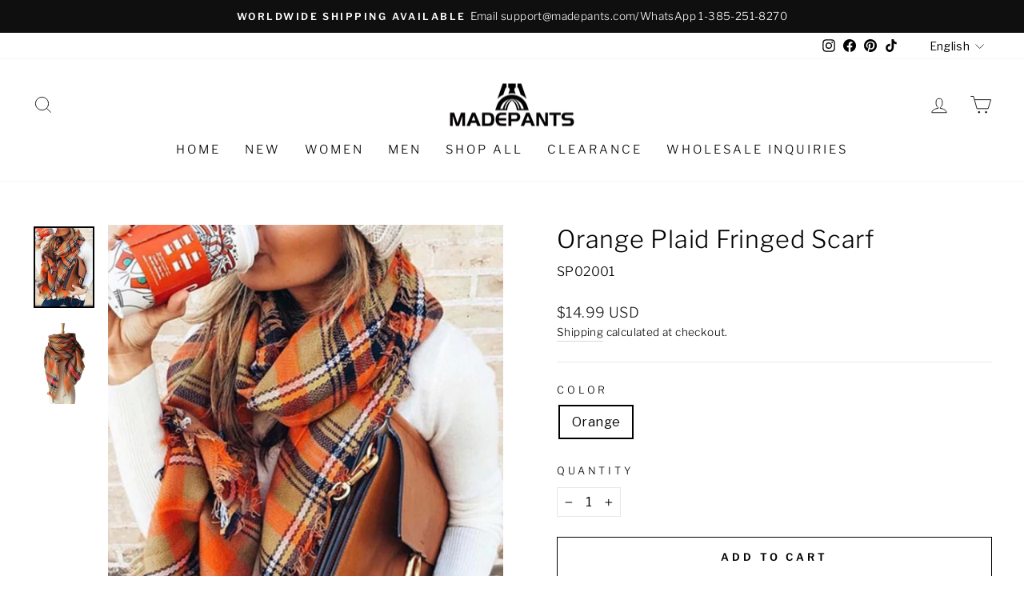

--- FILE ---
content_type: text/javascript; charset=utf-8
request_url: https://www.madepants.com/products/orange-plaid-fringed-scarf.js?promoter=mailsturbo
body_size: 184
content:
{"id":7245508772003,"title":"Orange Plaid Fringed Scarf","handle":"orange-plaid-fringed-scarf","description":"\u003cul\u003e\n\u003cli\u003eMaterial: Faux Cashmere\u003c\/li\u003e\n\u003cli\u003eSize: 140*140 cm\u003c\/li\u003e\n\u003cli\u003eWeight: 220 g\u003c\/li\u003e\n\u003c\/ul\u003e","published_at":"2023-02-23T06:22:13-09:00","created_at":"2021-09-06T05:17:49-08:00","vendor":"madepants.com","type":"Accessories","tags":["Tops"],"price":1499,"price_min":1499,"price_max":1499,"available":true,"price_varies":false,"compare_at_price":null,"compare_at_price_min":0,"compare_at_price_max":0,"compare_at_price_varies":false,"variants":[{"id":41410264662179,"title":"Orange","option1":"Orange","option2":null,"option3":null,"sku":"SP02001","requires_shipping":true,"taxable":false,"featured_image":{"id":32007450788003,"product_id":7245508772003,"position":1,"created_at":"2021-09-06T05:17:51-08:00","updated_at":"2021-09-06T05:17:51-08:00","alt":null,"width":810,"height":1080,"src":"https:\/\/cdn.shopify.com\/s\/files\/1\/0395\/9560\/6179\/products\/Orange-Plaid-Fringed-Scarf-1.jpg?v=1630934271","variant_ids":[41410264662179]},"available":true,"name":"Orange Plaid Fringed Scarf - Orange","public_title":"Orange","options":["Orange"],"price":1499,"weight":220,"compare_at_price":null,"inventory_management":null,"barcode":"","featured_media":{"alt":null,"id":24362191585443,"position":1,"preview_image":{"aspect_ratio":0.75,"height":1080,"width":810,"src":"https:\/\/cdn.shopify.com\/s\/files\/1\/0395\/9560\/6179\/products\/Orange-Plaid-Fringed-Scarf-1.jpg?v=1630934271"}},"quantity_rule":{"min":1,"max":null,"increment":1},"quantity_price_breaks":[],"requires_selling_plan":false,"selling_plan_allocations":[]}],"images":["\/\/cdn.shopify.com\/s\/files\/1\/0395\/9560\/6179\/products\/Orange-Plaid-Fringed-Scarf-1.jpg?v=1630934271","\/\/cdn.shopify.com\/s\/files\/1\/0395\/9560\/6179\/products\/Orange-Plaid-Fringed-Scarf-2.jpg?v=1630934271"],"featured_image":"\/\/cdn.shopify.com\/s\/files\/1\/0395\/9560\/6179\/products\/Orange-Plaid-Fringed-Scarf-1.jpg?v=1630934271","options":[{"name":"Color","position":1,"values":["Orange"]}],"url":"\/products\/orange-plaid-fringed-scarf","media":[{"alt":null,"id":24362191585443,"position":1,"preview_image":{"aspect_ratio":0.75,"height":1080,"width":810,"src":"https:\/\/cdn.shopify.com\/s\/files\/1\/0395\/9560\/6179\/products\/Orange-Plaid-Fringed-Scarf-1.jpg?v=1630934271"},"aspect_ratio":0.75,"height":1080,"media_type":"image","src":"https:\/\/cdn.shopify.com\/s\/files\/1\/0395\/9560\/6179\/products\/Orange-Plaid-Fringed-Scarf-1.jpg?v=1630934271","width":810},{"alt":null,"id":24362191618211,"position":2,"preview_image":{"aspect_ratio":0.75,"height":1053,"width":790,"src":"https:\/\/cdn.shopify.com\/s\/files\/1\/0395\/9560\/6179\/products\/Orange-Plaid-Fringed-Scarf-2.jpg?v=1630934271"},"aspect_ratio":0.75,"height":1053,"media_type":"image","src":"https:\/\/cdn.shopify.com\/s\/files\/1\/0395\/9560\/6179\/products\/Orange-Plaid-Fringed-Scarf-2.jpg?v=1630934271","width":790}],"requires_selling_plan":false,"selling_plan_groups":[]}

--- FILE ---
content_type: application/javascript; charset=utf-8
request_url: https://dy9y1w530n821.cloudfront.net/mailsturbo-core.min.js
body_size: 70740
content:
!function(t){var e={};function n(r){if(e[r])return e[r].exports;var o=e[r]={i:r,l:!1,exports:{}};return t[r].call(o.exports,o,o.exports,n),o.l=!0,o.exports}n.m=t,n.c=e,n.d=function(t,e,r){n.o(t,e)||Object.defineProperty(t,e,{enumerable:!0,get:r})},n.r=function(t){"undefined"!=typeof Symbol&&Symbol.toStringTag&&Object.defineProperty(t,Symbol.toStringTag,{value:"Module"}),Object.defineProperty(t,"__esModule",{value:!0})},n.t=function(t,e){if(1&e&&(t=n(t)),8&e)return t;if(4&e&&"object"==typeof t&&t&&t.__esModule)return t;var r=Object.create(null);if(n.r(r),Object.defineProperty(r,"default",{enumerable:!0,value:t}),2&e&&"string"!=typeof t)for(var o in t)n.d(r,o,function(e){return t[e]}.bind(null,o));return r},n.n=function(t){var e=t&&t.__esModule?function(){return t.default}:function(){return t};return n.d(e,"a",e),e},n.o=function(t,e){return Object.prototype.hasOwnProperty.call(t,e)},n.p="",n(n.s=526)}([function(t,e,n){t.exports=n(282)},function(t,e,n){"use strict";var r=n(8),o=n(70),i=n(2),a=n(12),s=n(71).f,c=n(125),u=n(15),l=n(26),p=n(35),f=n(24),d=function(t){var e=function(n,r,i){if(this instanceof e){switch(arguments.length){case 0:return new t;case 1:return new t(n);case 2:return new t(n,r)}return new t(n,r,i)}return o(t,this,arguments)};return e.prototype=t.prototype,e};t.exports=function(t,e){var n,o,h,m,v,y,g,b,_=t.target,x=t.global,w=t.stat,S=t.proto,k=x?r:w?r[_]:(r[_]||{}).prototype,C=x?u:u[_]||p(u,_,{})[_],I=C.prototype;for(h in e)n=!c(x?h:_+(w?".":"#")+h,t.forced)&&k&&f(k,h),v=C[h],n&&(y=t.dontCallGetSet?(b=s(k,h))&&b.value:k[h]),m=n&&y?y:e[h],n&&typeof v==typeof m||(g=t.bind&&n?l(m,r):t.wrap&&n?d(m):S&&a(m)?i(m):m,(t.sham||m&&m.sham||v&&v.sham)&&p(g,"sham",!0),p(C,h,g),S&&(f(u,o=_+"Prototype")||p(u,o,{}),p(u[o],h,m),t.real&&I&&!I[h]&&p(I,h,m)))}},function(t,e,n){var r=n(83),o=Function.prototype,i=o.bind,a=o.call,s=r&&i.bind(a,a);t.exports=r?function(t){return t&&s(t)}:function(t){return t&&function(){return a.apply(t,arguments)}}},function(t,e,n){t.exports=n(381)},function(t,e,n){t.exports=n(411)},function(t,e,n){var r=n(83),o=Function.prototype.call;t.exports=r?o.bind(o):function(){return o.apply(o,arguments)}},function(t,e,n){var r=n(25),o=String,i=TypeError;t.exports=function(t){if(r(t))return t;throw i(o(t)+" is not an object")}},function(t,e){t.exports=function(t){try{return!!t()}catch(t){return!0}}},function(t,e,n){(function(e){var n=function(t){return t&&t.Math==Math&&t};t.exports=n("object"==typeof globalThis&&globalThis)||n("object"==typeof window&&window)||n("object"==typeof self&&self)||n("object"==typeof e&&e)||function(){return this}()||Function("return this")()}).call(this,n(194))},function(t,e,n){t.exports=n(355)},function(t,e,n){t.exports=n(373)},function(t,e,n){t.exports=n(288)},function(t,e){t.exports=function(t){return"function"==typeof t}},function(t,e,n){var r=n(8),o=n(72),i=n(24),a=n(88),s=n(55),c=n(123),u=o("wks"),l=r.Symbol,p=l&&l.for,f=c?l:l&&l.withoutSetter||a;t.exports=function(t){if(!i(u,t)||!s&&"string"!=typeof u[t]){var e="Symbol."+t;s&&i(l,t)?u[t]=l[t]:u[t]=c&&p?p(e):f(e)}return u[t]}},function(t,e,n){t.exports=n(187)},function(t,e){t.exports={}},function(t,e,n){var r=n(12),o=n(57),i=TypeError;t.exports=function(t){if(r(t))return t;throw i(o(t)+" is not a function")}},function(t,e,n){var r=n(15),o=n(24),i=n(116),a=n(28).f;t.exports=function(t){var e=r.Symbol||(r.Symbol={});o(e,t)||a(e,t,{value:i.f(t)})}},function(t,e,n){var r=n(26),o=n(5),i=n(6),a=n(57),s=n(147),c=n(42),u=n(22),l=n(79),p=n(78),f=n(146),d=TypeError,h=function(t,e){this.stopped=t,this.result=e},m=h.prototype;t.exports=function(t,e,n){var v,y,g,b,_,x,w,S=n&&n.that,k=!(!n||!n.AS_ENTRIES),C=!(!n||!n.IS_RECORD),I=!(!n||!n.IS_ITERATOR),L=!(!n||!n.INTERRUPTED),E=r(e,S),A=function(t){return v&&f(v,"normal",t),new h(!0,t)},T=function(t){return k?(i(t),L?E(t[0],t[1],A):E(t[0],t[1])):L?E(t,A):E(t)};if(C)v=t.iterator;else if(I)v=t;else{if(!(y=p(t)))throw d(a(t)+" is not iterable");if(s(y)){for(g=0,b=c(t);b>g;g++)if((_=T(t[g]))&&u(m,_))return _;return new h(!1)}v=l(t,y)}for(x=C?t.next:v.next;!(w=o(x,v)).done;){try{_=T(w.value)}catch(t){f(v,"throw",t)}if("object"==typeof _&&_&&u(m,_))return _}return new h(!1)}},function(t,e,n){var r=n(435)();t.exports=r;try{regeneratorRuntime=r}catch(t){"object"==typeof globalThis?globalThis.regeneratorRuntime=r:Function("r","regeneratorRuntime = r")(r)}},function(t,e,n){var r=n(15),o=n(8),i=n(12),a=function(t){return i(t)?t:void 0};t.exports=function(t,e){return arguments.length<2?a(r[t])||a(o[t]):r[t]&&r[t][e]||o[t]&&o[t][e]}},function(t,e,n){t.exports=n(303)},function(t,e,n){var r=n(2);t.exports=r({}.isPrototypeOf)},function(t,e,n){var r=n(7);t.exports=!r((function(){return 7!=Object.defineProperty({},1,{get:function(){return 7}})[1]}))},function(t,e,n){var r=n(2),o=n(34),i=r({}.hasOwnProperty);t.exports=Object.hasOwn||function(t,e){return i(o(t),e)}},function(t,e,n){var r=n(12);t.exports=function(t){return"object"==typeof t?null!==t:r(t)}},function(t,e,n){var r=n(2),o=n(16),i=n(83),a=r(r.bind);t.exports=function(t,e){return o(t),void 0===e?t:i?a(t,e):function(){return t.apply(e,arguments)}}},function(t,e,n){var r=n(15);t.exports=function(t){return r[t+"Prototype"]}},function(t,e,n){var r=n(23),o=n(124),i=n(126),a=n(6),s=n(85),c=TypeError,u=Object.defineProperty,l=Object.getOwnPropertyDescriptor;e.f=r?i?function(t,e,n){if(a(t),e=s(e),a(n),"function"==typeof t&&"prototype"===e&&"value"in n&&"writable"in n&&!n.writable){var r=l(t,e);r&&r.writable&&(t[e]=n.value,n={configurable:"configurable"in n?n.configurable:r.configurable,enumerable:"enumerable"in n?n.enumerable:r.enumerable,writable:!1})}return u(t,e,n)}:u:function(t,e,n){if(a(t),e=s(e),a(n),o)try{return u(t,e,n)}catch(t){}if("get"in n||"set"in n)throw c("Accessors not supported");return"value"in n&&(t[e]=n.value),t}},function(t,e,n){var r=n(50),o=String;t.exports=function(t){if("Symbol"===r(t))throw TypeError("Cannot convert a Symbol value to a string");return o(t)}},function(t,e){t.exports=!0},function(t,e,n){var r=n(3);function o(t,e,n,o,i,a,s){try{var c=t[a](s),u=c.value}catch(t){return void n(t)}c.done?e(u):r.resolve(u).then(o,i)}t.exports=function(t){return function(){var e=this,n=arguments;return new r((function(r,i){var a=t.apply(e,n);function s(t){o(a,r,i,s,c,"next",t)}function c(t){o(a,r,i,s,c,"throw",t)}s(void 0)}))}},t.exports.__esModule=!0,t.exports.default=t.exports},function(t,e,n){var r=n(35);t.exports=function(t,e,n,o){return o&&o.enumerable?t[e]=n:r(t,e,n),t}},function(t,e,n){var r=n(104),o=n(41);t.exports=function(t){return r(o(t))}},function(t,e,n){var r=n(41),o=Object;t.exports=function(t){return o(r(t))}},function(t,e,n){var r=n(23),o=n(28),i=n(40);t.exports=r?function(t,e,n){return o.f(t,e,i(1,n))}:function(t,e,n){return t[e]=n,t}},function(t,e,n){var r=n(111),o=n(28).f,i=n(35),a=n(24),s=n(218),c=n(13)("toStringTag");t.exports=function(t,e,n,u){if(t){var l=n?t:t.prototype;a(l,c)||o(l,c,{configurable:!0,value:e}),u&&!r&&i(l,"toString",s)}}},function(t,e,n){t.exports=n(203)},function(t,e,n){t.exports=n(367)},function(t,e,n){t.exports=n(465)},function(t,e){t.exports=function(t,e){return{enumerable:!(1&t),configurable:!(2&t),writable:!(4&t),value:e}}},function(t,e){var n=TypeError;t.exports=function(t){if(null==t)throw n("Can't call method on "+t);return t}},function(t,e,n){var r=n(109);t.exports=function(t){return r(t.length)}},function(t,e,n){var r,o,i,a=n(219),s=n(8),c=n(2),u=n(25),l=n(35),p=n(24),f=n(106),d=n(94),h=n(76),m=s.TypeError,v=s.WeakMap;if(a||f.state){var y=f.state||(f.state=new v),g=c(y.get),b=c(y.has),_=c(y.set);r=function(t,e){if(b(y,t))throw new m("Object already initialized");return e.facade=t,_(y,t,e),e},o=function(t){return g(y,t)||{}},i=function(t){return b(y,t)}}else{var x=d("state");h[x]=!0,r=function(t,e){if(p(t,x))throw new m("Object already initialized");return e.facade=t,l(t,x,e),e},o=function(t){return p(t,x)?t[x]:{}},i=function(t){return p(t,x)}}t.exports={set:r,get:o,has:i,enforce:function(t){return i(t)?o(t):r(t,{})},getterFor:function(t){return function(e){var n;if(!u(e)||(n=o(e)).type!==t)throw m("Incompatible receiver, "+t+" required");return n}}}},function(t,e,n){var r=n(26),o=n(2),i=n(104),a=n(34),s=n(42),c=n(112),u=o([].push),l=function(t){var e=1==t,n=2==t,o=3==t,l=4==t,p=6==t,f=7==t,d=5==t||p;return function(h,m,v,y){for(var g,b,_=a(h),x=i(_),w=r(m,v),S=s(x),k=0,C=y||c,I=e?C(h,S):n||f?C(h,0):void 0;S>k;k++)if((d||k in x)&&(b=w(g=x[k],k,_),t))if(e)I[k]=b;else if(b)switch(t){case 3:return!0;case 5:return g;case 6:return k;case 2:u(I,g)}else switch(t){case 4:return!1;case 7:u(I,g)}return p?-1:o||l?l:I}};t.exports={forEach:l(0),map:l(1),filter:l(2),some:l(3),every:l(4),find:l(5),findIndex:l(6),filterReject:l(7)}},function(t,e,n){var r=n(6),o=n(155),i=n(13)("species");t.exports=function(t,e){var n,a=r(t).constructor;return void 0===a||null==(n=r(a)[i])?e:o(n)}},function(t,e,n){"use strict";var r=n(16),o=function(t){var e,n;this.promise=new t((function(t,r){if(void 0!==e||void 0!==n)throw TypeError("Bad Promise constructor");e=t,n=r})),this.resolve=r(e),this.reject=r(n)};t.exports.f=function(t){return new o(t)}},function(t,e,n){var r=n(90),o=n(276);function i(e){return t.exports=i="function"==typeof r&&"symbol"==typeof o?function(t){return typeof t}:function(t){return t&&"function"==typeof r&&t.constructor===r&&t!==r.prototype?"symbol":typeof t},t.exports.__esModule=!0,t.exports.default=t.exports,i(e)}t.exports=i,t.exports.__esModule=!0,t.exports.default=t.exports},function(t,e,n){var r=n(118);t.exports=function(t,e,n){return e in t?r(t,e,{value:n,enumerable:!0,configurable:!0,writable:!0}):t[e]=n,t},t.exports.__esModule=!0,t.exports.default=t.exports},function(t,e,n){var r=n(2),o=r({}.toString),i=r("".slice);t.exports=function(t){return i(o(t),8,-1)}},function(t,e,n){var r=n(111),o=n(12),i=n(49),a=n(13)("toStringTag"),s=Object,c="Arguments"==i(function(){return arguments}());t.exports=r?i:function(t){var e,n,r;return void 0===t?"Undefined":null===t?"Null":"string"==typeof(n=function(t,e){try{return t[e]}catch(t){}}(e=s(t),a))?n:c?i(e):"Object"==(r=i(e))&&o(e.callee)?"Arguments":r}},function(t,e,n){var r,o=n(6),i=n(132),a=n(114),s=n(76),c=n(134),u=n(107),l=n(94),p=l("IE_PROTO"),f=function(){},d=function(t){return"<script>"+t+"<\/script>"},h=function(t){t.write(d("")),t.close();var e=t.parentWindow.Object;return t=null,e},m=function(){try{r=new ActiveXObject("htmlfile")}catch(t){}var t,e;m="undefined"!=typeof document?document.domain&&r?h(r):((e=u("iframe")).style.display="none",c.appendChild(e),e.src=String("javascript:"),(t=e.contentWindow.document).open(),t.write(d("document.F=Object")),t.close(),t.F):h(r);for(var n=a.length;n--;)delete m.prototype[a[n]];return m()};s[p]=!0,t.exports=Object.create||function(t,e){var n;return null!==t?(f.prototype=o(t),n=new f,f.prototype=null,n[p]=t):n=m(),void 0===e?n:i.f(n,e)}},function(t,e,n){n(59);var r=n(241),o=n(8),i=n(50),a=n(35),s=n(60),c=n(13)("toStringTag");for(var u in r){var l=o[u],p=l&&l.prototype;p&&i(p)!==c&&a(p,c,u),s[u]=s.Array}},function(t,e,n){var r=n(79);t.exports=r},function(t,e,n){t.exports=n(360)},function(t,e,n){var r=n(87),o=n(7);t.exports=!!Object.getOwnPropertySymbols&&!o((function(){var t=Symbol();return!String(t)||!(Object(t)instanceof Symbol)||!Symbol.sham&&r&&r<41}))},function(t,e,n){var r=n(20);t.exports=r("navigator","userAgent")||""},function(t,e){var n=String;t.exports=function(t){try{return n(t)}catch(t){return"Object"}}},function(t,e,n){var r=n(49);t.exports=Array.isArray||function(t){return"Array"==r(t)}},function(t,e,n){"use strict";var r=n(33),o=n(110),i=n(60),a=n(43),s=n(28).f,c=n(117),u=n(30),l=n(23),p=a.set,f=a.getterFor("Array Iterator");t.exports=c(Array,"Array",(function(t,e){p(this,{type:"Array Iterator",target:r(t),index:0,kind:e})}),(function(){var t=f(this),e=t.target,n=t.kind,r=t.index++;return!e||r>=e.length?(t.target=void 0,{value:void 0,done:!0}):"keys"==n?{value:r,done:!1}:"values"==n?{value:e[r],done:!1}:{value:[r,e[r]],done:!1}}),"values");var d=i.Arguments=i.Array;if(o("keys"),o("values"),o("entries"),!u&&l&&"values"!==d.name)try{s(d,"name",{value:"values"})}catch(t){}},function(t,e){t.exports={}},function(t,e,n){"use strict";var r=n(144).charAt,o=n(29),i=n(43),a=n(117),s=i.set,c=i.getterFor("String Iterator");a(String,"String",(function(t){s(this,{type:"String Iterator",string:o(t),index:0})}),(function(){var t,e=c(this),n=e.string,o=e.index;return o>=n.length?{value:void 0,done:!0}:(t=r(n,o),e.index+=t.length,{value:t,done:!1})}))},function(t,e){t.exports=function(t){try{return{error:!1,value:t()}}catch(t){return{error:!0,value:t}}}},function(t,e,n){var r=n(8);t.exports=r.Promise},function(t,e,n){t.exports=n(321)},function(t,e,n){t.exports=n(428)},function(t,e,n){t.exports=n(434)},function(t,e,n){t.exports=n(509)},function(t,e,n){"use strict";t.exports=function(t){var e=[];return e.toString=function(){return this.map((function(e){var n=function(t,e){var n=t[1]||"",r=t[3];if(!r)return n;if(e&&"function"==typeof btoa){var o=(a=r,s=btoa(unescape(encodeURIComponent(JSON.stringify(a)))),c="sourceMappingURL=data:application/json;charset=utf-8;base64,".concat(s),"/*# ".concat(c," */")),i=r.sources.map((function(t){return"/*# sourceURL=".concat(r.sourceRoot||"").concat(t," */")}));return[n].concat(i).concat([o]).join("\n")}var a,s,c;return[n].join("\n")}(e,t);return e[2]?"@media ".concat(e[2]," {").concat(n,"}"):n})).join("")},e.i=function(t,n,r){"string"==typeof t&&(t=[[null,t,""]]);var o={};if(r)for(var i=0;i<this.length;i++){var a=this[i][0];null!=a&&(o[a]=!0)}for(var s=0;s<t.length;s++){var c=[].concat(t[s]);r&&o[c[0]]||(n&&(c[2]?c[2]="".concat(n," and ").concat(c[2]):c[2]=n),e.push(c))}},e}},function(t,e,n){var r,o,i={},a=(r=function(){return window&&document&&document.all&&!window.atob},function(){return void 0===o&&(o=r.apply(this,arguments)),o}),s=function(t,e){return e?e.querySelector(t):document.querySelector(t)},c=function(t){var e={};return function(t,n){if("function"==typeof t)return t();if(void 0===e[t]){var r=s.call(this,t,n);if(window.HTMLIFrameElement&&r instanceof window.HTMLIFrameElement)try{r=r.contentDocument.head}catch(t){r=null}e[t]=r}return e[t]}}(),u=null,l=0,p=[],f=n(182);function d(t,e){for(var n=0;n<t.length;n++){var r=t[n],o=i[r.id];if(o){o.refs++;for(var a=0;a<o.parts.length;a++)o.parts[a](r.parts[a]);for(;a<r.parts.length;a++)o.parts.push(b(r.parts[a],e))}else{var s=[];for(a=0;a<r.parts.length;a++)s.push(b(r.parts[a],e));i[r.id]={id:r.id,refs:1,parts:s}}}}function h(t,e){for(var n=[],r={},o=0;o<t.length;o++){var i=t[o],a=e.base?i[0]+e.base:i[0],s={css:i[1],media:i[2],sourceMap:i[3]};r[a]?r[a].parts.push(s):n.push(r[a]={id:a,parts:[s]})}return n}function m(t,e){var n=c(t.insertInto);if(!n)throw new Error("Couldn't find a style target. This probably means that the value for the 'insertInto' parameter is invalid.");var r=p[p.length-1];if("top"===t.insertAt)r?r.nextSibling?n.insertBefore(e,r.nextSibling):n.appendChild(e):n.insertBefore(e,n.firstChild),p.push(e);else if("bottom"===t.insertAt)n.appendChild(e);else{if("object"!=typeof t.insertAt||!t.insertAt.before)throw new Error("[Style Loader]\n\n Invalid value for parameter 'insertAt' ('options.insertAt') found.\n Must be 'top', 'bottom', or Object.\n (https://github.com/webpack-contrib/style-loader#insertat)\n");var o=c(t.insertAt.before,n);n.insertBefore(e,o)}}function v(t){if(null===t.parentNode)return!1;t.parentNode.removeChild(t);var e=p.indexOf(t);e>=0&&p.splice(e,1)}function y(t){var e=document.createElement("style");if(void 0===t.attrs.type&&(t.attrs.type="text/css"),void 0===t.attrs.nonce){var r=function(){0;return n.nc}();r&&(t.attrs.nonce=r)}return g(e,t.attrs),m(t,e),e}function g(t,e){Object.keys(e).forEach((function(n){t.setAttribute(n,e[n])}))}function b(t,e){var n,r,o,i;if(e.transform&&t.css){if(!(i="function"==typeof e.transform?e.transform(t.css):e.transform.default(t.css)))return function(){};t.css=i}if(e.singleton){var a=l++;n=u||(u=y(e)),r=w.bind(null,n,a,!1),o=w.bind(null,n,a,!0)}else t.sourceMap&&"function"==typeof URL&&"function"==typeof URL.createObjectURL&&"function"==typeof URL.revokeObjectURL&&"function"==typeof Blob&&"function"==typeof btoa?(n=function(t){var e=document.createElement("link");return void 0===t.attrs.type&&(t.attrs.type="text/css"),t.attrs.rel="stylesheet",g(e,t.attrs),m(t,e),e}(e),r=k.bind(null,n,e),o=function(){v(n),n.href&&URL.revokeObjectURL(n.href)}):(n=y(e),r=S.bind(null,n),o=function(){v(n)});return r(t),function(e){if(e){if(e.css===t.css&&e.media===t.media&&e.sourceMap===t.sourceMap)return;r(t=e)}else o()}}t.exports=function(t,e){if("undefined"!=typeof DEBUG&&DEBUG&&"object"!=typeof document)throw new Error("The style-loader cannot be used in a non-browser environment");(e=e||{}).attrs="object"==typeof e.attrs?e.attrs:{},e.singleton||"boolean"==typeof e.singleton||(e.singleton=a()),e.insertInto||(e.insertInto="head"),e.insertAt||(e.insertAt="bottom");var n=h(t,e);return d(n,e),function(t){for(var r=[],o=0;o<n.length;o++){var a=n[o];(s=i[a.id]).refs--,r.push(s)}t&&d(h(t,e),e);for(o=0;o<r.length;o++){var s;if(0===(s=r[o]).refs){for(var c=0;c<s.parts.length;c++)s.parts[c]();delete i[s.id]}}}};var _,x=(_=[],function(t,e){return _[t]=e,_.filter(Boolean).join("\n")});function w(t,e,n,r){var o=n?"":r.css;if(t.styleSheet)t.styleSheet.cssText=x(e,o);else{var i=document.createTextNode(o),a=t.childNodes;a[e]&&t.removeChild(a[e]),a.length?t.insertBefore(i,a[e]):t.appendChild(i)}}function S(t,e){var n=e.css,r=e.media;if(r&&t.setAttribute("media",r),t.styleSheet)t.styleSheet.cssText=n;else{for(;t.firstChild;)t.removeChild(t.firstChild);t.appendChild(document.createTextNode(n))}}function k(t,e,n){var r=n.css,o=n.sourceMap,i=void 0===e.convertToAbsoluteUrls&&o;(e.convertToAbsoluteUrls||i)&&(r=f(r)),o&&(r+="\n/*# sourceMappingURL=data:application/json;base64,"+btoa(unescape(encodeURIComponent(JSON.stringify(o))))+" */");var a=new Blob([r],{type:"text/css"}),s=t.href;t.href=URL.createObjectURL(a),s&&URL.revokeObjectURL(s)}},function(t,e,n){var r=n(83),o=Function.prototype,i=o.apply,a=o.call;t.exports="object"==typeof Reflect&&Reflect.apply||(r?a.bind(i):function(){return a.apply(i,arguments)})},function(t,e,n){var r=n(23),o=n(5),i=n(84),a=n(40),s=n(33),c=n(85),u=n(24),l=n(124),p=Object.getOwnPropertyDescriptor;e.f=r?p:function(t,e){if(t=s(t),e=c(e),l)try{return p(t,e)}catch(t){}if(u(t,e))return a(!o(i.f,t,e),t[e])}},function(t,e,n){var r=n(30),o=n(106);(t.exports=function(t,e){return o[t]||(o[t]=void 0!==e?e:{})})("versions",[]).push({version:"3.23.4",mode:r?"pure":"global",copyright:"© 2014-2022 Denis Pushkarev (zloirock.ru)",license:"https://github.com/zloirock/core-js/blob/v3.23.4/LICENSE",source:"https://github.com/zloirock/core-js"})},function(t,e,n){var r=n(198);t.exports=function(t){var e=+t;return e!=e||0===e?0:r(e)}},function(t,e,n){"use strict";var r=n(85),o=n(28),i=n(40);t.exports=function(t,e,n){var a=r(e);a in t?o.f(t,a,i(0,n)):t[a]=n}},function(t,e,n){var r=n(7),o=n(13),i=n(87),a=o("species");t.exports=function(t){return i>=51||!r((function(){var e=[];return(e.constructor={})[a]=function(){return{foo:1}},1!==e[t](Boolean).foo}))}},function(t,e){t.exports={}},function(t,e,n){var r=n(2);t.exports=r([].slice)},function(t,e,n){var r=n(50),o=n(105),i=n(60),a=n(13)("iterator");t.exports=function(t){if(null!=t)return o(t,a)||o(t,"@@iterator")||i[r(t)]}},function(t,e,n){var r=n(5),o=n(16),i=n(6),a=n(57),s=n(78),c=TypeError;t.exports=function(t,e){var n=arguments.length<2?s(t):e;if(o(n))return i(r(n,t));throw c(a(t)+" is not iterable")}},function(t,e,n){var r=n(22),o=TypeError;t.exports=function(t,e){if(r(e,t))return t;throw o("Incorrect invocation")}},function(t,e,n){var r=n(8),o=n(63),i=n(12),a=n(125),s=n(113),c=n(13),u=n(400),l=n(30),p=n(87),f=o&&o.prototype,d=c("species"),h=!1,m=i(r.PromiseRejectionEvent),v=a("Promise",(function(){var t=s(o),e=t!==String(o);if(!e&&66===p)return!0;if(l&&(!f.catch||!f.finally))return!0;if(p>=51&&/native code/.test(t))return!1;var n=new o((function(t){t(1)})),r=function(t){t((function(){}),(function(){}))};return(n.constructor={})[d]=r,!(h=n.then((function(){}))instanceof r)||!e&&u&&!m}));t.exports={CONSTRUCTOR:v,REJECTION_EVENT:m,SUBCLASSING:h}},function(t,e,n){var r=n(425),o=n(426),i=n(149),a=n(427);t.exports=function(t,e){return r(t)||o(t,e)||i(t,e)||a()},t.exports.__esModule=!0,t.exports.default=t.exports},function(t,e,n){var r=n(7);t.exports=!r((function(){var t=function(){}.bind();return"function"!=typeof t||t.hasOwnProperty("prototype")}))},function(t,e,n){"use strict";var r={}.propertyIsEnumerable,o=Object.getOwnPropertyDescriptor,i=o&&!r.call({1:2},1);e.f=i?function(t){var e=o(this,t);return!!e&&e.enumerable}:r},function(t,e,n){var r=n(195),o=n(86);t.exports=function(t){var e=r(t,"string");return o(e)?e:e+""}},function(t,e,n){var r=n(20),o=n(12),i=n(22),a=n(123),s=Object;t.exports=a?function(t){return"symbol"==typeof t}:function(t){var e=r("Symbol");return o(e)&&i(e.prototype,s(t))}},function(t,e,n){var r,o,i=n(8),a=n(56),s=i.process,c=i.Deno,u=s&&s.versions||c&&c.version,l=u&&u.v8;l&&(o=(r=l.split("."))[0]>0&&r[0]<4?1:+(r[0]+r[1])),!o&&a&&(!(r=a.match(/Edge\/(\d+)/))||r[1]>=74)&&(r=a.match(/Chrome\/(\d+)/))&&(o=+r[1]),t.exports=o},function(t,e,n){var r=n(2),o=0,i=Math.random(),a=r(1..toString);t.exports=function(t){return"Symbol("+(void 0===t?"":t)+")_"+a(++o+i,36)}},function(t,e,n){var r=n(73),o=Math.max,i=Math.min;t.exports=function(t,e){var n=r(t);return n<0?o(n+e,0):i(n,e)}},function(t,e,n){t.exports=n(210)},function(t,e,n){var r=n(2),o=n(7),i=n(12),a=n(50),s=n(20),c=n(113),u=function(){},l=[],p=s("Reflect","construct"),f=/^\s*(?:class|function)\b/,d=r(f.exec),h=!f.exec(u),m=function(t){if(!i(t))return!1;try{return p(u,l,t),!0}catch(t){return!1}},v=function(t){if(!i(t))return!1;switch(a(t)){case"AsyncFunction":case"GeneratorFunction":case"AsyncGeneratorFunction":return!1}try{return h||!!d(f,c(t))}catch(t){return!0}};v.sham=!0,t.exports=!p||o((function(){var t;return m(m.call)||!m(Object)||!m((function(){t=!0}))||t}))?v:m},function(t,e){},function(t,e,n){var r=n(133),o=n(114);t.exports=Object.keys||function(t){return r(t,o)}},function(t,e,n){var r=n(72),o=n(88),i=r("keys");t.exports=function(t){return i[t]||(i[t]=o(t))}},function(t,e,n){var r=n(133),o=n(114).concat("length","prototype");e.f=Object.getOwnPropertyNames||function(t){return r(t,o)}},function(t,e){e.f=Object.getOwnPropertySymbols},function(t,e,n){var r=n(24),o=n(12),i=n(34),a=n(94),s=n(142),c=a("IE_PROTO"),u=Object,l=u.prototype;t.exports=s?u.getPrototypeOf:function(t){var e=i(t);if(r(e,c))return e[c];var n=e.constructor;return o(n)&&e instanceof n?n.prototype:e instanceof u?l:null}},function(t,e,n){var r=n(2),o=n(6),i=n(240);t.exports=Object.setPrototypeOf||("__proto__"in{}?function(){var t,e=!1,n={};try{(t=r(Object.getOwnPropertyDescriptor(Object.prototype,"__proto__").set))(n,[]),e=n instanceof Array}catch(t){}return function(n,r){return o(n),i(r),e?t(n,r):n.__proto__=r,n}}():void 0)},function(t,e,n){"use strict";var r=n(7);t.exports=function(t,e){var n=[][t];return!!n&&r((function(){n.call(null,e||function(){return 1},1)}))}},function(t,e){var n=TypeError;t.exports=function(t,e){if(t<e)throw n("Not enough arguments");return t}},function(t,e,n){t.exports=n(255)},function(t,e){t.exports=function(t,e){if(!(t instanceof e))throw new TypeError("Cannot call a class as a function")},t.exports.__esModule=!0,t.exports.default=t.exports},function(t,e,n){var r=n(118);function o(t,e){for(var n=0;n<e.length;n++){var o=e[n];o.enumerable=o.enumerable||!1,o.configurable=!0,"value"in o&&(o.writable=!0),r(t,o.key,o)}}t.exports=function(t,e,n){return e&&o(t.prototype,e),n&&o(t,n),r(t,"prototype",{writable:!1}),t},t.exports.__esModule=!0,t.exports.default=t.exports},function(t,e,n){var r=n(2),o=n(7),i=n(49),a=Object,s=r("".split);t.exports=o((function(){return!a("z").propertyIsEnumerable(0)}))?function(t){return"String"==i(t)?s(t,""):a(t)}:a},function(t,e,n){var r=n(16);t.exports=function(t,e){var n=t[e];return null==n?void 0:r(n)}},function(t,e,n){var r=n(8),o=n(197),i=r["__core-js_shared__"]||o("__core-js_shared__",{});t.exports=i},function(t,e,n){var r=n(8),o=n(25),i=r.document,a=o(i)&&o(i.createElement);t.exports=function(t){return a?i.createElement(t):{}}},function(t,e,n){var r=n(33),o=n(89),i=n(42),a=function(t){return function(e,n,a){var s,c=r(e),u=i(c),l=o(a,u);if(t&&n!=n){for(;u>l;)if((s=c[l++])!=s)return!0}else for(;u>l;l++)if((t||l in c)&&c[l]===n)return t||l||0;return!t&&-1}};t.exports={includes:a(!0),indexOf:a(!1)}},function(t,e,n){var r=n(73),o=Math.min;t.exports=function(t){return t>0?o(r(t),9007199254740991):0}},function(t,e){t.exports=function(){}},function(t,e,n){var r={};r[n(13)("toStringTag")]="z",t.exports="[object z]"===String(r)},function(t,e,n){var r=n(215);t.exports=function(t,e){return new(r(t))(0===e?0:e)}},function(t,e,n){var r=n(2),o=n(12),i=n(106),a=r(Function.toString);o(i.inspectSource)||(i.inspectSource=function(t){return a(t)}),t.exports=i.inspectSource},function(t,e){t.exports=["constructor","hasOwnProperty","isPrototypeOf","propertyIsEnumerable","toLocaleString","toString","valueOf"]},function(t,e,n){var r=n(89),o=n(42),i=n(74),a=Array,s=Math.max;t.exports=function(t,e,n){for(var c=o(t),u=r(e,c),l=r(void 0===n?c:n,c),p=a(s(l-u,0)),f=0;u<l;u++,f++)i(p,f,t[u]);return p.length=f,p}},function(t,e,n){var r=n(13);e.f=r},function(t,e,n){"use strict";var r=n(1),o=n(5),i=n(30),a=n(239),s=n(12),c=n(140),u=n(97),l=n(98),p=n(36),f=n(35),d=n(32),h=n(13),m=n(60),v=n(141),y=a.PROPER,g=a.CONFIGURABLE,b=v.IteratorPrototype,_=v.BUGGY_SAFARI_ITERATORS,x=h("iterator"),w=function(){return this};t.exports=function(t,e,n,a,h,v,S){c(n,e,a);var k,C,I,L=function(t){if(t===h&&P)return P;if(!_&&t in T)return T[t];switch(t){case"keys":case"values":case"entries":return function(){return new n(this,t)}}return function(){return new n(this)}},E=e+" Iterator",A=!1,T=t.prototype,z=T[x]||T["@@iterator"]||h&&T[h],P=!_&&z||L(h),O="Array"==e&&T.entries||z;if(O&&(k=u(O.call(new t)))!==Object.prototype&&k.next&&(i||u(k)===b||(l?l(k,b):s(k[x])||d(k,x,w)),p(k,E,!0,!0),i&&(m[E]=w)),y&&"values"==h&&z&&"values"!==z.name&&(!i&&g?f(T,"name","values"):(A=!0,P=function(){return o(z,this)})),h)if(C={values:L("values"),keys:v?P:L("keys"),entries:L("entries")},S)for(I in C)(_||A||!(I in T))&&d(T,I,C[I]);else r({target:e,proto:!0,forced:_||A},C);return i&&!S||T[x]===P||d(T,x,P,{name:h}),m[e]=P,C}},function(t,e,n){t.exports=n(270)},function(t,e,n){var r=n(49),o=n(8);t.exports="process"==r(o.process)},function(t,e,n){var r=n(424);"string"==typeof r&&(r=[[t.i,r,""]]);var o={hmr:!0,transform:void 0,insertInto:void 0};n(69)(r,o);r.locals&&(t.exports=r.locals)},function(t,e,n){t.exports=n(417)},function(t,e,n){t.exports=n(479)},function(t,e,n){var r=n(55);t.exports=r&&!Symbol.sham&&"symbol"==typeof Symbol.iterator},function(t,e,n){var r=n(23),o=n(7),i=n(107);t.exports=!r&&!o((function(){return 7!=Object.defineProperty(i("div"),"a",{get:function(){return 7}}).a}))},function(t,e,n){var r=n(7),o=n(12),i=/#|\.prototype\./,a=function(t,e){var n=c[s(t)];return n==l||n!=u&&(o(e)?r(e):!!e)},s=a.normalize=function(t){return String(t).replace(i,".").toLowerCase()},c=a.data={},u=a.NATIVE="N",l=a.POLYFILL="P";t.exports=a},function(t,e,n){var r=n(23),o=n(7);t.exports=r&&o((function(){return 42!=Object.defineProperty((function(){}),"prototype",{value:42,writable:!1}).prototype}))},function(t,e,n){var r=n(201),o=TypeError;t.exports=function(t){if(r(t))throw o("The method doesn't accept regular expressions");return t}},function(t,e,n){var r=n(13)("match");t.exports=function(t){var e=/./;try{"/./"[t](e)}catch(n){try{return e[r]=!1,"/./"[t](e)}catch(t){}}return!1}},function(t,e){t.exports=function(t,e){(null==e||e>t.length)&&(e=t.length);for(var n=0,r=new Array(e);n<e;n++)r[n]=t[n];return r},t.exports.__esModule=!0,t.exports.default=t.exports},function(t,e,n){"use strict";var r=n(1),o=n(7),i=n(58),a=n(25),s=n(34),c=n(42),u=n(131),l=n(74),p=n(112),f=n(75),d=n(13),h=n(87),m=d("isConcatSpreadable"),v=h>=51||!o((function(){var t=[];return t[m]=!1,t.concat()[0]!==t})),y=f("concat"),g=function(t){if(!a(t))return!1;var e=t[m];return void 0!==e?!!e:i(t)};r({target:"Array",proto:!0,arity:1,forced:!v||!y},{concat:function(t){var e,n,r,o,i,a=s(this),f=p(a,0),d=0;for(e=-1,r=arguments.length;e<r;e++)if(g(i=-1===e?a:arguments[e]))for(o=c(i),u(d+o),n=0;n<o;n++,d++)n in i&&l(f,d,i[n]);else u(d+1),l(f,d++,i);return f.length=d,f}})},function(t,e){var n=TypeError;t.exports=function(t){if(t>9007199254740991)throw n("Maximum allowed index exceeded");return t}},function(t,e,n){var r=n(23),o=n(126),i=n(28),a=n(6),s=n(33),c=n(93);e.f=r&&!o?Object.defineProperties:function(t,e){a(t);for(var n,r=s(e),o=c(e),u=o.length,l=0;u>l;)i.f(t,n=o[l++],r[n]);return t}},function(t,e,n){var r=n(2),o=n(24),i=n(33),a=n(108).indexOf,s=n(76),c=r([].push);t.exports=function(t,e){var n,r=i(t),u=0,l=[];for(n in r)!o(s,n)&&o(r,n)&&c(l,n);for(;e.length>u;)o(r,n=e[u++])&&(~a(l,n)||c(l,n));return l}},function(t,e,n){var r=n(20);t.exports=r("document","documentElement")},function(t,e,n){var r=n(49),o=n(33),i=n(95).f,a=n(115),s="object"==typeof window&&window&&Object.getOwnPropertyNames?Object.getOwnPropertyNames(window):[];t.exports.f=function(t){return s&&"Window"==r(t)?function(t){try{return i(t)}catch(t){return a(s)}}(t):i(o(t))}},function(t,e,n){var r=n(5),o=n(20),i=n(13),a=n(32);t.exports=function(){var t=o("Symbol"),e=t&&t.prototype,n=e&&e.valueOf,s=i("toPrimitive");e&&!e[s]&&a(e,s,(function(t){return r(n,this)}),{arity:1})}},function(t,e,n){var r=n(55);t.exports=r&&!!Symbol.for&&!!Symbol.keyFor},function(t,e,n){var r=n(1),o=n(20),i=n(70),a=n(5),s=n(2),c=n(7),u=n(58),l=n(12),p=n(25),f=n(86),d=n(77),h=n(55),m=o("JSON","stringify"),v=s(/./.exec),y=s("".charAt),g=s("".charCodeAt),b=s("".replace),_=s(1..toString),x=/[\uD800-\uDFFF]/g,w=/^[\uD800-\uDBFF]$/,S=/^[\uDC00-\uDFFF]$/,k=!h||c((function(){var t=o("Symbol")();return"[null]"!=m([t])||"{}"!=m({a:t})||"{}"!=m(Object(t))})),C=c((function(){return'"\\udf06\\ud834"'!==m("\udf06\ud834")||'"\\udead"'!==m("\udead")})),I=function(t,e){var n=d(arguments),r=e;if((p(e)||void 0!==t)&&!f(t))return u(e)||(e=function(t,e){if(l(r)&&(e=a(r,this,t,e)),!f(e))return e}),n[1]=e,i(m,null,n)},L=function(t,e,n){var r=y(n,e-1),o=y(n,e+1);return v(w,t)&&!v(S,o)||v(S,t)&&!v(w,r)?"\\u"+_(g(t,0),16):t};m&&r({target:"JSON",stat:!0,arity:3,forced:k||C},{stringify:function(t,e,n){var r=d(arguments),o=i(k?I:m,null,r);return C&&"string"==typeof o?b(o,x,L):o}})},function(t,e,n){n(17)("iterator")},function(t,e,n){"use strict";var r=n(141).IteratorPrototype,o=n(51),i=n(40),a=n(36),s=n(60),c=function(){return this};t.exports=function(t,e,n,u){var l=e+" Iterator";return t.prototype=o(r,{next:i(+!u,n)}),a(t,l,!1,!0),s[l]=c,t}},function(t,e,n){"use strict";var r,o,i,a=n(7),s=n(12),c=n(51),u=n(97),l=n(32),p=n(13),f=n(30),d=p("iterator"),h=!1;[].keys&&("next"in(i=[].keys())?(o=u(u(i)))!==Object.prototype&&(r=o):h=!0),null==r||a((function(){var t={};return r[d].call(t)!==t}))?r={}:f&&(r=c(r)),s(r[d])||l(r,d,(function(){return this})),t.exports={IteratorPrototype:r,BUGGY_SAFARI_ITERATORS:h}},function(t,e,n){var r=n(7);t.exports=!r((function(){function t(){}return t.prototype.constructor=null,Object.getPrototypeOf(new t)!==t.prototype}))},function(t,e,n){t.exports=n(250)},function(t,e,n){var r=n(2),o=n(73),i=n(29),a=n(41),s=r("".charAt),c=r("".charCodeAt),u=r("".slice),l=function(t){return function(e,n){var r,l,p=i(a(e)),f=o(n),d=p.length;return f<0||f>=d?t?"":void 0:(r=c(p,f))<55296||r>56319||f+1===d||(l=c(p,f+1))<56320||l>57343?t?s(p,f):r:t?u(p,f,f+2):l-56320+(r-55296<<10)+65536}};t.exports={codeAt:l(!1),charAt:l(!0)}},function(t,e,n){"use strict";var r=n(26),o=n(5),i=n(34),a=n(261),s=n(147),c=n(91),u=n(42),l=n(74),p=n(79),f=n(78),d=Array;t.exports=function(t){var e=i(t),n=c(this),h=arguments.length,m=h>1?arguments[1]:void 0,v=void 0!==m;v&&(m=r(m,h>2?arguments[2]:void 0));var y,g,b,_,x,w,S=f(e),k=0;if(!S||this===d&&s(S))for(y=u(e),g=n?new this(y):d(y);y>k;k++)w=v?m(e[k],k):e[k],l(g,k,w);else for(x=(_=p(e,S)).next,g=n?new this:[];!(b=o(x,_)).done;k++)w=v?a(_,m,[b.value,k],!0):b.value,l(g,k,w);return g.length=k,g}},function(t,e,n){var r=n(5),o=n(6),i=n(105);t.exports=function(t,e,n){var a,s;o(t);try{if(!(a=i(t,"return"))){if("throw"===e)throw n;return n}a=r(a,t)}catch(t){s=!0,a=t}if("throw"===e)throw n;if(s)throw a;return o(a),n}},function(t,e,n){var r=n(13),o=n(60),i=r("iterator"),a=Array.prototype;t.exports=function(t){return void 0!==t&&(o.Array===t||a[i]===t)}},function(t,e,n){var r=n(13)("iterator"),o=!1;try{var i=0,a={next:function(){return{done:!!i++}},return:function(){o=!0}};a[r]=function(){return this},Array.from(a,(function(){throw 2}))}catch(t){}t.exports=function(t,e){if(!e&&!o)return!1;var n=!1;try{var i={};i[r]=function(){return{next:function(){return{done:n=!0}}}},t(i)}catch(t){}return n}},function(t,e,n){var r=n(150),o=n(101),i=n(129);t.exports=function(t,e){var n;if(t){if("string"==typeof t)return i(t,e);var a=r(n=Object.prototype.toString.call(t)).call(n,8,-1);return"Object"===a&&t.constructor&&(a=t.constructor.name),"Map"===a||"Set"===a?o(t):"Arguments"===a||/^(?:Ui|I)nt(?:8|16|32)(?:Clamped)?Array$/.test(a)?i(t,e):void 0}},t.exports.__esModule=!0,t.exports.default=t.exports},function(t,e,n){t.exports=n(262)},function(t,e){t.exports="\t\n\v\f\r                　\u2028\u2029\ufeff"},function(t,e,n){var r=n(1),o=n(2),i=n(76),a=n(25),s=n(24),c=n(28).f,u=n(95),l=n(135),p=n(329),f=n(88),d=n(331),h=!1,m=f("meta"),v=0,y=function(t){c(t,m,{value:{objectID:"O"+v++,weakData:{}}})},g=t.exports={enable:function(){g.enable=function(){},h=!0;var t=u.f,e=o([].splice),n={};n[m]=1,t(n).length&&(u.f=function(n){for(var r=t(n),o=0,i=r.length;o<i;o++)if(r[o]===m){e(r,o,1);break}return r},r({target:"Object",stat:!0,forced:!0},{getOwnPropertyNames:l.f}))},fastKey:function(t,e){if(!a(t))return"symbol"==typeof t?t:("string"==typeof t?"S":"P")+t;if(!s(t,m)){if(!p(t))return"F";if(!e)return"E";y(t)}return t[m].objectID},getWeakData:function(t,e){if(!s(t,m)){if(!p(t))return!0;if(!e)return!1;y(t)}return t[m].weakData},onFreeze:function(t){return d&&h&&p(t)&&!s(t,m)&&y(t),t}};i[m]=!0},function(t,e,n){var r=n(32);t.exports=function(t,e,n){for(var o in e)n&&n.unsafe&&t[o]?t[o]=e[o]:r(t,o,e[o],n);return t}},function(t,e,n){"use strict";var r=n(20),o=n(28),i=n(13),a=n(23),s=i("species");t.exports=function(t){var e=r(t),n=o.f;a&&e&&!e[s]&&n(e,s,{configurable:!0,get:function(){return this}})}},function(t,e,n){var r=n(91),o=n(57),i=TypeError;t.exports=function(t){if(r(t))return t;throw i(o(t)+" is not a constructor")}},function(t,e,n){"use strict";var r=n(23),o=n(2),i=n(5),a=n(7),s=n(93),c=n(96),u=n(84),l=n(34),p=n(104),f=Object.assign,d=Object.defineProperty,h=o([].concat);t.exports=!f||a((function(){if(r&&1!==f({b:1},f(d({},"a",{enumerable:!0,get:function(){d(this,"b",{value:3,enumerable:!1})}}),{b:2})).b)return!0;var t={},e={},n=Symbol();return t[n]=7,"abcdefghijklmnopqrst".split("").forEach((function(t){e[t]=t})),7!=f({},t)[n]||"abcdefghijklmnopqrst"!=s(f({},e)).join("")}))?function(t,e){for(var n=l(t),o=arguments.length,a=1,f=c.f,d=u.f;o>a;)for(var m,v=p(arguments[a++]),y=f?h(s(v),f(v)):s(v),g=y.length,b=0;g>b;)m=y[b++],r&&!i(d,v,m)||(n[m]=v[m]);return n}:f},function(t,e,n){n(386)},function(t,e,n){var r,o,i,a,s=n(8),c=n(70),u=n(26),l=n(12),p=n(24),f=n(7),d=n(134),h=n(77),m=n(107),v=n(100),y=n(159),g=n(119),b=s.setImmediate,_=s.clearImmediate,x=s.process,w=s.Dispatch,S=s.Function,k=s.MessageChannel,C=s.String,I=0,L={};try{r=s.location}catch(t){}var E=function(t){if(p(L,t)){var e=L[t];delete L[t],e()}},A=function(t){return function(){E(t)}},T=function(t){E(t.data)},z=function(t){s.postMessage(C(t),r.protocol+"//"+r.host)};b&&_||(b=function(t){v(arguments.length,1);var e=l(t)?t:S(t),n=h(arguments,1);return L[++I]=function(){c(e,void 0,n)},o(I),I},_=function(t){delete L[t]},g?o=function(t){x.nextTick(A(t))}:w&&w.now?o=function(t){w.now(A(t))}:k&&!y?(a=(i=new k).port2,i.port1.onmessage=T,o=u(a.postMessage,a)):s.addEventListener&&l(s.postMessage)&&!s.importScripts&&r&&"file:"!==r.protocol&&!f(z)?(o=z,s.addEventListener("message",T,!1)):o="onreadystatechange"in m("script")?function(t){d.appendChild(m("script")).onreadystatechange=function(){d.removeChild(this),E(t)}}:function(t){setTimeout(A(t),0)}),t.exports={set:b,clear:_}},function(t,e,n){var r=n(56);t.exports=/(?:ipad|iphone|ipod).*applewebkit/i.test(r)},function(t,e,n){var r=n(63),o=n(148),i=n(81).CONSTRUCTOR;t.exports=i||!o((function(t){r.all(t).then(void 0,(function(){}))}))},function(t,e,n){var r=n(6),o=n(25),i=n(46);t.exports=function(t,e){if(r(t),o(e)&&e.constructor===t)return e;var n=i.f(t);return(0,n.resolve)(e),n.promise}},function(t,e,n){"use strict";var r=n(1),o=n(5),i=n(16),a=n(46),s=n(62),c=n(18);r({target:"Promise",stat:!0},{allSettled:function(t){var e=this,n=a.f(e),r=n.resolve,u=n.reject,l=s((function(){var n=i(e.resolve),a=[],s=0,u=1;c(t,(function(t){var i=s++,c=!1;u++,o(n,e,t).then((function(t){c||(c=!0,a[i]={status:"fulfilled",value:t},--u||r(a))}),(function(t){c||(c=!0,a[i]={status:"rejected",reason:t},--u||r(a))}))})),--u||r(a)}));return l.error&&u(l.value),n.promise}})},function(t,e,n){"use strict";var r=n(1),o=n(5),i=n(16),a=n(20),s=n(46),c=n(62),u=n(18);r({target:"Promise",stat:!0},{any:function(t){var e=this,n=a("AggregateError"),r=s.f(e),l=r.resolve,p=r.reject,f=c((function(){var r=i(e.resolve),a=[],s=0,c=1,f=!1;u(t,(function(t){var i=s++,u=!1;c++,o(r,e,t).then((function(t){u||f||(f=!0,l(t))}),(function(t){u||f||(u=!0,a[i]=t,--c||p(new n(a,"No one promise resolved")))}))})),--c||p(new n(a,"No one promise resolved"))}));return f.error&&p(f.value),r.promise}})},function(t,e,n){n(415),n(416)},function(t,e,n){var r=n(8),o=n(70),i=n(12),a=n(56),s=n(77),c=n(100),u=/MSIE .\./.test(a),l=r.Function,p=function(t){return u?function(e,n){var r=c(arguments.length,1)>2,a=i(e)?e:l(e),u=r?s(arguments,2):void 0;return t(r?function(){o(a,this,u)}:a,n)}:t};t.exports={setTimeout:p(r.setTimeout),setInterval:p(r.setInterval)}},function(t,e,n){var r=n(7),o=n(13),i=n(30),a=o("iterator");t.exports=!r((function(){var t=new URL("b?a=1&b=2&c=3","http://a"),e=t.searchParams,n="";return t.pathname="c%20d",e.forEach((function(t,r){e.delete("b"),n+=r+t})),i&&!t.toJSON||!e.sort||"http://a/c%20d?a=1&c=3"!==t.href||"3"!==e.get("c")||"a=1"!==String(new URLSearchParams("?a=1"))||!e[a]||"a"!==new URL("https://a@b").username||"b"!==new URLSearchParams(new URLSearchParams("a=b")).get("a")||"xn--e1aybc"!==new URL("http://тест").host||"#%D0%B1"!==new URL("http://a#б").hash||"a1c3"!==n||"x"!==new URL("http://x",void 0).host}))},function(t,e,n){"use strict";n(59);var r=n(1),o=n(8),i=n(5),a=n(2),s=n(23),c=n(166),u=n(32),l=n(153),p=n(36),f=n(140),d=n(43),h=n(80),m=n(12),v=n(24),y=n(26),g=n(50),b=n(6),_=n(25),x=n(29),w=n(51),S=n(40),k=n(79),C=n(78),I=n(100),L=n(13),E=n(488),A=L("iterator"),T=d.set,z=d.getterFor("URLSearchParams"),P=d.getterFor("URLSearchParamsIterator"),O=Object.getOwnPropertyDescriptor,R=function(t){if(!s)return o[t];var e=O(o,t);return e&&e.value},M=R("fetch"),N=R("Request"),j=R("Headers"),U=N&&N.prototype,D=j&&j.prototype,q=o.RegExp,B=o.TypeError,F=o.decodeURIComponent,H=o.encodeURIComponent,G=a("".charAt),J=a([].join),V=a([].push),K=a("".replace),W=a([].shift),Z=a([].splice),$=a("".split),Y=a("".slice),Q=/\+/g,X=Array(4),tt=function(t){return X[t-1]||(X[t-1]=q("((?:%[\\da-f]{2}){"+t+"})","gi"))},et=function(t){try{return F(t)}catch(e){return t}},nt=function(t){var e=K(t,Q," "),n=4;try{return F(e)}catch(t){for(;n;)e=K(e,tt(n--),et);return e}},rt=/[!'()~]|%20/g,ot={"!":"%21","'":"%27","(":"%28",")":"%29","~":"%7E","%20":"+"},it=function(t){return ot[t]},at=function(t){return K(H(t),rt,it)},st=f((function(t,e){T(this,{type:"URLSearchParamsIterator",iterator:k(z(t).entries),kind:e})}),"Iterator",(function(){var t=P(this),e=t.kind,n=t.iterator.next(),r=n.value;return n.done||(n.value="keys"===e?r.key:"values"===e?r.value:[r.key,r.value]),n}),!0),ct=function(t){this.entries=[],this.url=null,void 0!==t&&(_(t)?this.parseObject(t):this.parseQuery("string"==typeof t?"?"===G(t,0)?Y(t,1):t:x(t)))};ct.prototype={type:"URLSearchParams",bindURL:function(t){this.url=t,this.update()},parseObject:function(t){var e,n,r,o,a,s,c,u=C(t);if(u)for(n=(e=k(t,u)).next;!(r=i(n,e)).done;){if(a=(o=k(b(r.value))).next,(s=i(a,o)).done||(c=i(a,o)).done||!i(a,o).done)throw B("Expected sequence with length 2");V(this.entries,{key:x(s.value),value:x(c.value)})}else for(var l in t)v(t,l)&&V(this.entries,{key:l,value:x(t[l])})},parseQuery:function(t){if(t)for(var e,n,r=$(t,"&"),o=0;o<r.length;)(e=r[o++]).length&&(n=$(e,"="),V(this.entries,{key:nt(W(n)),value:nt(J(n,"="))}))},serialize:function(){for(var t,e=this.entries,n=[],r=0;r<e.length;)t=e[r++],V(n,at(t.key)+"="+at(t.value));return J(n,"&")},update:function(){this.entries.length=0,this.parseQuery(this.url.query)},updateURL:function(){this.url&&this.url.update()}};var ut=function(){h(this,lt);var t=arguments.length>0?arguments[0]:void 0;T(this,new ct(t))},lt=ut.prototype;if(l(lt,{append:function(t,e){I(arguments.length,2);var n=z(this);V(n.entries,{key:x(t),value:x(e)}),n.updateURL()},delete:function(t){I(arguments.length,1);for(var e=z(this),n=e.entries,r=x(t),o=0;o<n.length;)n[o].key===r?Z(n,o,1):o++;e.updateURL()},get:function(t){I(arguments.length,1);for(var e=z(this).entries,n=x(t),r=0;r<e.length;r++)if(e[r].key===n)return e[r].value;return null},getAll:function(t){I(arguments.length,1);for(var e=z(this).entries,n=x(t),r=[],o=0;o<e.length;o++)e[o].key===n&&V(r,e[o].value);return r},has:function(t){I(arguments.length,1);for(var e=z(this).entries,n=x(t),r=0;r<e.length;)if(e[r++].key===n)return!0;return!1},set:function(t,e){I(arguments.length,1);for(var n,r=z(this),o=r.entries,i=!1,a=x(t),s=x(e),c=0;c<o.length;c++)(n=o[c]).key===a&&(i?Z(o,c--,1):(i=!0,n.value=s));i||V(o,{key:a,value:s}),r.updateURL()},sort:function(){var t=z(this);E(t.entries,(function(t,e){return t.key>e.key?1:-1})),t.updateURL()},forEach:function(t){for(var e,n=z(this).entries,r=y(t,arguments.length>1?arguments[1]:void 0),o=0;o<n.length;)r((e=n[o++]).value,e.key,this)},keys:function(){return new st(this,"keys")},values:function(){return new st(this,"values")},entries:function(){return new st(this,"entries")}},{enumerable:!0}),u(lt,A,lt.entries,{name:"entries"}),u(lt,"toString",(function(){return z(this).serialize()}),{enumerable:!0}),p(ut,"URLSearchParams"),r({global:!0,constructor:!0,forced:!c},{URLSearchParams:ut}),!c&&m(j)){var pt=a(D.has),ft=a(D.set),dt=function(t){if(_(t)){var e,n=t.body;if("URLSearchParams"===g(n))return e=t.headers?new j(t.headers):new j,pt(e,"content-type")||ft(e,"content-type","application/x-www-form-urlencoded;charset=UTF-8"),w(t,{body:S(0,x(n)),headers:S(0,e)})}return t};if(m(M)&&r({global:!0,enumerable:!0,dontCallGetSet:!0,forced:!0},{fetch:function(t){return M(t,arguments.length>1?dt(arguments[1]):{})}}),m(N)){var ht=function(t){return h(this,U),new N(t,arguments.length>1?dt(arguments[1]):{})};U.constructor=ht,ht.prototype=U,r({global:!0,constructor:!0,dontCallGetSet:!0,forced:!0},{Request:ht})}}t.exports={URLSearchParams:ut,getState:z}},function(t,e,n){n(167)},function(t,e,n){var r=n(23),o=n(2),i=n(93),a=n(33),s=o(n(84).f),c=o([].push),u=function(t){return function(e){for(var n,o=a(e),u=i(o),l=u.length,p=0,f=[];l>p;)n=u[p++],r&&!s(o,n)||c(f,t?[n,o[n]]:o[n]);return f}};t.exports={entries:u(!0),values:u(!1)}},function(t,e,n){var r=n(508);"string"==typeof r&&(r=[[t.i,r,""]]);var o={hmr:!0,transform:void 0,insertInto:void 0};n(69)(r,o);r.locals&&(t.exports=r.locals)},function(t,e,n){var r=n(202),o=n(209),i=n(149),a=n(269);t.exports=function(t){return r(t)||o(t)||i(t)||a()},t.exports.__esModule=!0,t.exports.default=t.exports},function(t,e,n){t.exports=n(295)},function(t,e,n){t.exports=n(311)},function(t,e,n){t.exports=n(472)},function(t,e,n){t.exports=n(490)},function(t,e,n){t.exports=n(495)},function(t,e,n){t.exports=n(501)},function(t,e,n){t.exports=n(516)},function(t,e,n){t.exports=n(522)},function(t,e,n){var r=n(181);"string"==typeof r&&(r=[[t.i,r,""]]);var o={hmr:!0,transform:void 0,insertInto:void 0};n(69)(r,o);r.locals&&(t.exports=r.locals)},function(t,e,n){(e=n(68)(!1)).push([t.i,"/***/\n.iti {\n  width: 100%;\n}\n\n.iti input {\n  text-align: left;\n}\n.iti__selected-flag {\n  padding: 0 6px 0 8px;\n}\n.iti__flag,\n.iti__arrow {\n  display: block !important;\n}\n.iti__arrow {\n  margin-left: 6px;\n}\n.iti__country-list {\n  margin: 0 0 0 -1px;\n}\n.iti__country {\n  padding: 5px 10px;\n}\n.iti__country-name {\n  color: #333;\n}\n.iti__flag-box,\n.iti__country-name {\n  margin-right: 6px;\n}\n.iti-mobile .iti--container {\n  z-index: 10000000002 !important;\n}\n",""]),t.exports=e},function(t,e){t.exports=function(t){var e="undefined"!=typeof window&&window.location;if(!e)throw new Error("fixUrls requires window.location");if(!t||"string"!=typeof t)return t;var n=e.protocol+"//"+e.host,r=n+e.pathname.replace(/\/[^\/]*$/,"/");return t.replace(/url\s*\(((?:[^)(]|\((?:[^)(]+|\([^)(]*\))*\))*)\)/gi,(function(t,e){var o,i=e.trim().replace(/^"(.*)"$/,(function(t,e){return e})).replace(/^'(.*)'$/,(function(t,e){return e}));return/^(#|data:|http:\/\/|https:\/\/|file:\/\/\/|\s*$)/i.test(i)?t:(o=0===i.indexOf("//")?i:0===i.indexOf("/")?n+i:r+i.replace(/^\.\//,""),"url("+JSON.stringify(o)+")")}))}},function(t,e,n){var r=n(184);"string"==typeof r&&(r=[[t.i,r,""]]);var o={hmr:!0,transform:void 0,insertInto:void 0};n(69)(r,o);r.locals&&(t.exports=r.locals)},function(t,e,n){(e=n(68)(!1)).push([t.i,".mailsturbo-shake {\n  animation-name: shakeAni;\n  transform-origin: top center;\n  animation-duration: 1s;\n  animation-fill-mode: both;\n}\n\n@keyframes shakeAni {\n  0%,\n  to {\n    transform: translateZ(0);\n  }\n  10%,\n  30%,\n  50%,\n  70%,\n  90% {\n    transform: translate3d(-10px, 0, 0);\n  }\n  20%,\n  40%,\n  60%,\n  80% {\n    transform: translate3d(10px, 0, 0);\n  }\n}\n\n.mailsturbo-svg-loading {\n  /* todo 更换图片链接 */\n  animation-name: loadingAni;\n  animation-duration: 1.5s;\n  animation-fill-mode: both;\n  animation-timing-function: linear;\n  animation-iteration-count: infinite;\n}\n\n@keyframes loadingAni {\n  from {\n    transform: rotate(-180deg);\n  }\n  50% {\n    transform: rotate(0deg);\n  }\n  to {\n    transform: rotate(180deg);\n  }\n}\n",""]),t.exports=e},function(t,e,n){var r=n(186);"string"==typeof r&&(r=[[t.i,r,""]]);var o={hmr:!0,transform:void 0,insertInto:void 0};n(69)(r,o);r.locals&&(t.exports=r.locals)},function(t,e,n){(e=n(68)(!1)).push([t.i,"/* unlayer 特殊样式 */\n@media screen and (max-width: 500px) {\n  .u-popup-container .u-popup-main {\n    max-width: 300px !important;\n  }\n}\n",""]),t.exports=e},function(t,e,n){t.exports=n(188)},function(t,e,n){var r=n(189);t.exports=r},function(t,e,n){var r=n(190);t.exports=r},function(t,e,n){var r=n(191);t.exports=r},function(t,e,n){var r=n(22),o=n(192),i=n(199),a=Array.prototype,s=String.prototype;t.exports=function(t){var e=t.includes;return t===a||r(a,t)&&e===a.includes?o:"string"==typeof t||t===s||r(s,t)&&e===s.includes?i:e}},function(t,e,n){n(193);var r=n(27);t.exports=r("Array").includes},function(t,e,n){"use strict";var r=n(1),o=n(108).includes,i=n(7),a=n(110);r({target:"Array",proto:!0,forced:i((function(){return!Array(1).includes()}))},{includes:function(t){return o(this,t,arguments.length>1?arguments[1]:void 0)}}),a("includes")},function(t,e){var n;n=function(){return this}();try{n=n||new Function("return this")()}catch(t){"object"==typeof window&&(n=window)}t.exports=n},function(t,e,n){var r=n(5),o=n(25),i=n(86),a=n(105),s=n(196),c=n(13),u=TypeError,l=c("toPrimitive");t.exports=function(t,e){if(!o(t)||i(t))return t;var n,c=a(t,l);if(c){if(void 0===e&&(e="default"),n=r(c,t,e),!o(n)||i(n))return n;throw u("Can't convert object to primitive value")}return void 0===e&&(e="number"),s(t,e)}},function(t,e,n){var r=n(5),o=n(12),i=n(25),a=TypeError;t.exports=function(t,e){var n,s;if("string"===e&&o(n=t.toString)&&!i(s=r(n,t)))return s;if(o(n=t.valueOf)&&!i(s=r(n,t)))return s;if("string"!==e&&o(n=t.toString)&&!i(s=r(n,t)))return s;throw a("Can't convert object to primitive value")}},function(t,e,n){var r=n(8),o=Object.defineProperty;t.exports=function(t,e){try{o(r,t,{value:e,configurable:!0,writable:!0})}catch(n){r[t]=e}return e}},function(t,e){var n=Math.ceil,r=Math.floor;t.exports=Math.trunc||function(t){var e=+t;return(e>0?r:n)(e)}},function(t,e,n){n(200);var r=n(27);t.exports=r("String").includes},function(t,e,n){"use strict";var r=n(1),o=n(2),i=n(127),a=n(41),s=n(29),c=n(128),u=o("".indexOf);r({target:"String",proto:!0,forced:!c("includes")},{includes:function(t){return!!~u(s(a(this)),s(i(t)),arguments.length>1?arguments[1]:void 0)}})},function(t,e,n){var r=n(25),o=n(49),i=n(13)("match");t.exports=function(t){var e;return r(t)&&(void 0!==(e=t[i])?!!e:"RegExp"==o(t))}},function(t,e,n){var r=n(37),o=n(129);t.exports=function(t){if(r(t))return o(t)},t.exports.__esModule=!0,t.exports.default=t.exports},function(t,e,n){t.exports=n(204)},function(t,e,n){var r=n(205);t.exports=r},function(t,e,n){var r=n(206);t.exports=r},function(t,e,n){var r=n(207);t.exports=r},function(t,e,n){n(208);var r=n(15);t.exports=r.Array.isArray},function(t,e,n){n(1)({target:"Array",stat:!0},{isArray:n(58)})},function(t,e,n){var r=n(90),o=n(143),i=n(101);t.exports=function(t){if(void 0!==r&&null!=o(t)||null!=t["@@iterator"])return i(t)},t.exports.__esModule=!0,t.exports.default=t.exports},function(t,e,n){t.exports=n(211)},function(t,e,n){var r=n(212);n(242),n(243),n(244),n(245),n(246),n(247),n(248),n(249),t.exports=r},function(t,e,n){var r=n(213);t.exports=r},function(t,e,n){var r=n(214);n(52),t.exports=r},function(t,e,n){n(130),n(92),n(216),n(223),n(224),n(225),n(226),n(139),n(227),n(228),n(229),n(230),n(231),n(232),n(233),n(234),n(235),n(236),n(237),n(238);var r=n(15);t.exports=r.Symbol},function(t,e,n){var r=n(58),o=n(91),i=n(25),a=n(13)("species"),s=Array;t.exports=function(t){var e;return r(t)&&(e=t.constructor,(o(e)&&(e===s||r(e.prototype))||i(e)&&null===(e=e[a]))&&(e=void 0)),void 0===e?s:e}},function(t,e,n){n(217),n(220),n(221),n(138),n(222)},function(t,e,n){"use strict";var r=n(1),o=n(8),i=n(5),a=n(2),s=n(30),c=n(23),u=n(55),l=n(7),p=n(24),f=n(22),d=n(6),h=n(33),m=n(85),v=n(29),y=n(40),g=n(51),b=n(93),_=n(95),x=n(135),w=n(96),S=n(71),k=n(28),C=n(132),I=n(84),L=n(32),E=n(72),A=n(94),T=n(76),z=n(88),P=n(13),O=n(116),R=n(17),M=n(136),N=n(36),j=n(43),U=n(44).forEach,D=A("hidden"),q=j.set,B=j.getterFor("Symbol"),F=Object.prototype,H=o.Symbol,G=H&&H.prototype,J=o.TypeError,V=o.QObject,K=S.f,W=k.f,Z=x.f,$=I.f,Y=a([].push),Q=E("symbols"),X=E("op-symbols"),tt=E("wks"),et=!V||!V.prototype||!V.prototype.findChild,nt=c&&l((function(){return 7!=g(W({},"a",{get:function(){return W(this,"a",{value:7}).a}})).a}))?function(t,e,n){var r=K(F,e);r&&delete F[e],W(t,e,n),r&&t!==F&&W(F,e,r)}:W,rt=function(t,e){var n=Q[t]=g(G);return q(n,{type:"Symbol",tag:t,description:e}),c||(n.description=e),n},ot=function(t,e,n){t===F&&ot(X,e,n),d(t);var r=m(e);return d(n),p(Q,r)?(n.enumerable?(p(t,D)&&t[D][r]&&(t[D][r]=!1),n=g(n,{enumerable:y(0,!1)})):(p(t,D)||W(t,D,y(1,{})),t[D][r]=!0),nt(t,r,n)):W(t,r,n)},it=function(t,e){d(t);var n=h(e),r=b(n).concat(ut(n));return U(r,(function(e){c&&!i(at,n,e)||ot(t,e,n[e])})),t},at=function(t){var e=m(t),n=i($,this,e);return!(this===F&&p(Q,e)&&!p(X,e))&&(!(n||!p(this,e)||!p(Q,e)||p(this,D)&&this[D][e])||n)},st=function(t,e){var n=h(t),r=m(e);if(n!==F||!p(Q,r)||p(X,r)){var o=K(n,r);return!o||!p(Q,r)||p(n,D)&&n[D][r]||(o.enumerable=!0),o}},ct=function(t){var e=Z(h(t)),n=[];return U(e,(function(t){p(Q,t)||p(T,t)||Y(n,t)})),n},ut=function(t){var e=t===F,n=Z(e?X:h(t)),r=[];return U(n,(function(t){!p(Q,t)||e&&!p(F,t)||Y(r,Q[t])})),r};u||(L(G=(H=function(){if(f(G,this))throw J("Symbol is not a constructor");var t=arguments.length&&void 0!==arguments[0]?v(arguments[0]):void 0,e=z(t),n=function(t){this===F&&i(n,X,t),p(this,D)&&p(this[D],e)&&(this[D][e]=!1),nt(this,e,y(1,t))};return c&&et&&nt(F,e,{configurable:!0,set:n}),rt(e,t)}).prototype,"toString",(function(){return B(this).tag})),L(H,"withoutSetter",(function(t){return rt(z(t),t)})),I.f=at,k.f=ot,C.f=it,S.f=st,_.f=x.f=ct,w.f=ut,O.f=function(t){return rt(P(t),t)},c&&(W(G,"description",{configurable:!0,get:function(){return B(this).description}}),s||L(F,"propertyIsEnumerable",at,{unsafe:!0}))),r({global:!0,constructor:!0,wrap:!0,forced:!u,sham:!u},{Symbol:H}),U(b(tt),(function(t){R(t)})),r({target:"Symbol",stat:!0,forced:!u},{useSetter:function(){et=!0},useSimple:function(){et=!1}}),r({target:"Object",stat:!0,forced:!u,sham:!c},{create:function(t,e){return void 0===e?g(t):it(g(t),e)},defineProperty:ot,defineProperties:it,getOwnPropertyDescriptor:st}),r({target:"Object",stat:!0,forced:!u},{getOwnPropertyNames:ct}),M(),N(H,"Symbol"),T[D]=!0},function(t,e,n){"use strict";var r=n(111),o=n(50);t.exports=r?{}.toString:function(){return"[object "+o(this)+"]"}},function(t,e,n){var r=n(8),o=n(12),i=n(113),a=r.WeakMap;t.exports=o(a)&&/native code/.test(i(a))},function(t,e,n){var r=n(1),o=n(20),i=n(24),a=n(29),s=n(72),c=n(137),u=s("string-to-symbol-registry"),l=s("symbol-to-string-registry");r({target:"Symbol",stat:!0,forced:!c},{for:function(t){var e=a(t);if(i(u,e))return u[e];var n=o("Symbol")(e);return u[e]=n,l[n]=e,n}})},function(t,e,n){var r=n(1),o=n(24),i=n(86),a=n(57),s=n(72),c=n(137),u=s("symbol-to-string-registry");r({target:"Symbol",stat:!0,forced:!c},{keyFor:function(t){if(!i(t))throw TypeError(a(t)+" is not a symbol");if(o(u,t))return u[t]}})},function(t,e,n){var r=n(1),o=n(55),i=n(7),a=n(96),s=n(34);r({target:"Object",stat:!0,forced:!o||i((function(){a.f(1)}))},{getOwnPropertySymbols:function(t){var e=a.f;return e?e(s(t)):[]}})},function(t,e,n){n(17)("asyncIterator")},function(t,e){},function(t,e,n){n(17)("hasInstance")},function(t,e,n){n(17)("isConcatSpreadable")},function(t,e,n){n(17)("match")},function(t,e,n){n(17)("matchAll")},function(t,e,n){n(17)("replace")},function(t,e,n){n(17)("search")},function(t,e,n){n(17)("species")},function(t,e,n){n(17)("split")},function(t,e,n){var r=n(17),o=n(136);r("toPrimitive"),o()},function(t,e,n){var r=n(20),o=n(17),i=n(36);o("toStringTag"),i(r("Symbol"),"Symbol")},function(t,e,n){n(17)("unscopables")},function(t,e,n){var r=n(8);n(36)(r.JSON,"JSON",!0)},function(t,e){},function(t,e){},function(t,e,n){var r=n(23),o=n(24),i=Function.prototype,a=r&&Object.getOwnPropertyDescriptor,s=o(i,"name"),c=s&&"something"===function(){}.name,u=s&&(!r||r&&a(i,"name").configurable);t.exports={EXISTS:s,PROPER:c,CONFIGURABLE:u}},function(t,e,n){var r=n(12),o=String,i=TypeError;t.exports=function(t){if("object"==typeof t||r(t))return t;throw i("Can't set "+o(t)+" as a prototype")}},function(t,e){t.exports={CSSRuleList:0,CSSStyleDeclaration:0,CSSValueList:0,ClientRectList:0,DOMRectList:0,DOMStringList:0,DOMTokenList:1,DataTransferItemList:0,FileList:0,HTMLAllCollection:0,HTMLCollection:0,HTMLFormElement:0,HTMLSelectElement:0,MediaList:0,MimeTypeArray:0,NamedNodeMap:0,NodeList:1,PaintRequestList:0,Plugin:0,PluginArray:0,SVGLengthList:0,SVGNumberList:0,SVGPathSegList:0,SVGPointList:0,SVGStringList:0,SVGTransformList:0,SourceBufferList:0,StyleSheetList:0,TextTrackCueList:0,TextTrackList:0,TouchList:0}},function(t,e,n){n(17)("asyncDispose")},function(t,e,n){n(17)("dispose")},function(t,e,n){n(17)("matcher")},function(t,e,n){n(17)("metadataKey")},function(t,e,n){n(17)("observable")},function(t,e,n){n(17)("metadata")},function(t,e,n){n(17)("patternMatch")},function(t,e,n){n(17)("replaceAll")},function(t,e,n){t.exports=n(251)},function(t,e,n){var r=n(252);t.exports=r},function(t,e,n){var r=n(253);t.exports=r},function(t,e,n){var r=n(254);n(52),t.exports=r},function(t,e,n){n(59),n(61);var r=n(78);t.exports=r},function(t,e,n){t.exports=n(256)},function(t,e,n){var r=n(257);t.exports=r},function(t,e,n){var r=n(258);t.exports=r},function(t,e,n){var r=n(259);t.exports=r},function(t,e,n){n(61),n(260);var r=n(15);t.exports=r.Array.from},function(t,e,n){var r=n(1),o=n(145);r({target:"Array",stat:!0,forced:!n(148)((function(t){Array.from(t)}))},{from:o})},function(t,e,n){var r=n(6),o=n(146);t.exports=function(t,e,n,i){try{return i?e(r(n)[0],n[1]):e(n)}catch(e){o(t,"throw",e)}}},function(t,e,n){t.exports=n(263)},function(t,e,n){var r=n(264);t.exports=r},function(t,e,n){var r=n(265);t.exports=r},function(t,e,n){var r=n(266);t.exports=r},function(t,e,n){var r=n(22),o=n(267),i=Array.prototype;t.exports=function(t){var e=t.slice;return t===i||r(i,t)&&e===i.slice?o:e}},function(t,e,n){n(268);var r=n(27);t.exports=r("Array").slice},function(t,e,n){"use strict";var r=n(1),o=n(58),i=n(91),a=n(25),s=n(89),c=n(42),u=n(33),l=n(74),p=n(13),f=n(75),d=n(77),h=f("slice"),m=p("species"),v=Array,y=Math.max;r({target:"Array",proto:!0,forced:!h},{slice:function(t,e){var n,r,p,f=u(this),h=c(f),g=s(t,h),b=s(void 0===e?h:e,h);if(o(f)&&(n=f.constructor,(i(n)&&(n===v||o(n.prototype))||a(n)&&null===(n=n[m]))&&(n=void 0),n===v||void 0===n))return d(f,g,b);for(r=new(void 0===n?v:n)(y(b-g,0)),p=0;g<b;g++,p++)g in f&&l(r,p,f[g]);return r.length=p,r}})},function(t,e){t.exports=function(){throw new TypeError("Invalid attempt to spread non-iterable instance.\nIn order to be iterable, non-array objects must have a [Symbol.iterator]() method.")},t.exports.__esModule=!0,t.exports.default=t.exports},function(t,e,n){t.exports=n(271)},function(t,e,n){var r=n(272);t.exports=r},function(t,e,n){var r=n(273);t.exports=r},function(t,e,n){var r=n(274);t.exports=r},function(t,e,n){n(275);var r=n(15).Object,o=t.exports=function(t,e,n){return r.defineProperty(t,e,n)};r.defineProperty.sham&&(o.sham=!0)},function(t,e,n){var r=n(1),o=n(23),i=n(28).f;r({target:"Object",stat:!0,forced:Object.defineProperty!==i,sham:!o},{defineProperty:i})},function(t,e,n){t.exports=n(277)},function(t,e,n){t.exports=n(278)},function(t,e,n){var r=n(279);t.exports=r},function(t,e,n){var r=n(280);t.exports=r},function(t,e,n){var r=n(281);n(52),t.exports=r},function(t,e,n){n(59),n(92),n(61),n(139);var r=n(116);t.exports=r.f("iterator")},function(t,e,n){t.exports=n(283)},function(t,e,n){var r=n(284);t.exports=r},function(t,e,n){var r=n(285);t.exports=r},function(t,e,n){var r=n(286);t.exports=r},function(t,e,n){var r=n(22),o=n(287),i=Array.prototype;t.exports=function(t){var e=t.concat;return t===i||r(i,t)&&e===i.concat?o:e}},function(t,e,n){n(130);var r=n(27);t.exports=r("Array").concat},function(t,e,n){t.exports=n(289)},function(t,e,n){var r=n(290);t.exports=r},function(t,e,n){var r=n(291);t.exports=r},function(t,e,n){var r=n(292);t.exports=r},function(t,e,n){var r=n(22),o=n(293),i=Array.prototype;t.exports=function(t){var e=t.indexOf;return t===i||r(i,t)&&e===i.indexOf?o:e}},function(t,e,n){n(294);var r=n(27);t.exports=r("Array").indexOf},function(t,e,n){"use strict";var r=n(1),o=n(2),i=n(108).indexOf,a=n(99),s=o([].indexOf),c=!!s&&1/s([1],1,-0)<0,u=a("indexOf");r({target:"Array",proto:!0,forced:c||!u},{indexOf:function(t){var e=arguments.length>1?arguments[1]:void 0;return c?s(this,t,e)||0:i(this,t,e)}})},function(t,e,n){t.exports=n(296)},function(t,e,n){var r=n(297);t.exports=r},function(t,e,n){var r=n(298);t.exports=r},function(t,e,n){var r=n(299);t.exports=r},function(t,e,n){var r=n(22),o=n(300),i=Array.prototype;t.exports=function(t){var e=t.splice;return t===i||r(i,t)&&e===i.splice?o:e}},function(t,e,n){n(301);var r=n(27);t.exports=r("Array").splice},function(t,e,n){"use strict";var r=n(1),o=n(34),i=n(89),a=n(73),s=n(42),c=n(131),u=n(112),l=n(74),p=n(302),f=n(75)("splice"),d=Math.max,h=Math.min;r({target:"Array",proto:!0,forced:!f},{splice:function(t,e){var n,r,f,m,v,y,g=o(this),b=s(g),_=i(t,b),x=arguments.length;for(0===x?n=r=0:1===x?(n=0,r=b-_):(n=x-2,r=h(d(a(e),0),b-_)),c(b+n-r),f=u(g,r),m=0;m<r;m++)(v=_+m)in g&&l(f,m,g[v]);if(f.length=r,n<r){for(m=_;m<b-r;m++)y=m+n,(v=m+r)in g?g[y]=g[v]:p(g,y);for(m=b;m>b-r+n;m--)p(g,m-1)}else if(n>r)for(m=b-r;m>_;m--)y=m+n-1,(v=m+r-1)in g?g[y]=g[v]:p(g,y);for(m=0;m<n;m++)g[m+_]=arguments[m+2];return g.length=b-r+n,f}})},function(t,e,n){"use strict";var r=n(57),o=TypeError;t.exports=function(t,e){if(!delete t[e])throw o("Cannot delete property "+r(e)+" of "+r(t))}},function(t,e,n){t.exports=n(304)},function(t,e,n){var r=n(305);t.exports=r},function(t,e,n){var r=n(306);t.exports=r},function(t,e,n){var r=n(307);t.exports=r},function(t,e,n){n(308);var r=n(15);t.exports=r.parseInt},function(t,e,n){var r=n(1),o=n(309);r({global:!0,forced:parseInt!=o},{parseInt:o})},function(t,e,n){var r=n(8),o=n(7),i=n(2),a=n(29),s=n(310).trim,c=n(151),u=r.parseInt,l=r.Symbol,p=l&&l.iterator,f=/^[+-]?0x/i,d=i(f.exec),h=8!==u(c+"08")||22!==u(c+"0x16")||p&&!o((function(){u(Object(p))}));t.exports=h?function(t,e){var n=s(a(t));return u(n,e>>>0||(d(f,n)?16:10))}:u},function(t,e,n){var r=n(2),o=n(41),i=n(29),a=n(151),s=r("".replace),c="["+a+"]",u=RegExp("^"+c+c+"*"),l=RegExp(c+c+"*$"),p=function(t){return function(e){var n=i(o(e));return 1&t&&(n=s(n,u,"")),2&t&&(n=s(n,l,"")),n}};t.exports={start:p(1),end:p(2),trim:p(3)}},function(t,e,n){t.exports=n(312)},function(t,e,n){var r=n(313);t.exports=r},function(t,e,n){var r=n(314);t.exports=r},function(t,e,n){var r=n(315);t.exports=r},function(t,e,n){var r=n(22),o=n(316),i=String.prototype;t.exports=function(t){var e=t.padStart;return"string"==typeof t||t===i||r(i,t)&&e===i.padStart?o:e}},function(t,e,n){n(317);var r=n(27);t.exports=r("String").padStart},function(t,e,n){"use strict";var r=n(1),o=n(318).start;r({target:"String",proto:!0,forced:n(320)},{padStart:function(t){return o(this,t,arguments.length>1?arguments[1]:void 0)}})},function(t,e,n){var r=n(2),o=n(109),i=n(29),a=n(319),s=n(41),c=r(a),u=r("".slice),l=Math.ceil,p=function(t){return function(e,n,r){var a,p,f=i(s(e)),d=o(n),h=f.length,m=void 0===r?" ":i(r);return d<=h||""==m?f:((p=c(m,l((a=d-h)/m.length))).length>a&&(p=u(p,0,a)),t?f+p:p+f)}};t.exports={start:p(!1),end:p(!0)}},function(t,e,n){"use strict";var r=n(73),o=n(29),i=n(41),a=RangeError;t.exports=function(t){var e=o(i(this)),n="",s=r(t);if(s<0||s==1/0)throw a("Wrong number of repetitions");for(;s>0;(s>>>=1)&&(e+=e))1&s&&(n+=e);return n}},function(t,e,n){var r=n(56);t.exports=/Version\/10(?:\.\d+){1,2}(?: [\w./]+)?(?: Mobile\/\w+)? Safari\//.test(r)},function(t,e,n){t.exports=n(322)},function(t,e,n){var r=n(323);n(333),n(335),n(337),n(339),n(341),n(342),n(343),n(344),n(345),n(346),n(347),n(348),n(349),n(350),n(351),n(352),n(353),n(354),t.exports=r},function(t,e,n){var r=n(324);t.exports=r},function(t,e,n){var r=n(325);n(52),t.exports=r},function(t,e,n){n(59),n(92),n(326),n(61);var r=n(15);t.exports=r.Set},function(t,e,n){n(327)},function(t,e,n){"use strict";n(328)("Set",(function(t){return function(){return t(this,arguments.length?arguments[0]:void 0)}}),n(332))},function(t,e,n){"use strict";var r=n(1),o=n(8),i=n(152),a=n(7),s=n(35),c=n(18),u=n(80),l=n(12),p=n(25),f=n(36),d=n(28).f,h=n(44).forEach,m=n(23),v=n(43),y=v.set,g=v.getterFor;t.exports=function(t,e,n){var v,b=-1!==t.indexOf("Map"),_=-1!==t.indexOf("Weak"),x=b?"set":"add",w=o[t],S=w&&w.prototype,k={};if(m&&l(w)&&(_||S.forEach&&!a((function(){(new w).entries().next()})))){var C=(v=e((function(e,n){y(u(e,C),{type:t,collection:new w}),null!=n&&c(n,e[x],{that:e,AS_ENTRIES:b})}))).prototype,I=g(t);h(["add","clear","delete","forEach","get","has","set","keys","values","entries"],(function(t){var e="add"==t||"set"==t;!(t in S)||_&&"clear"==t||s(C,t,(function(n,r){var o=I(this).collection;if(!e&&_&&!p(n))return"get"==t&&void 0;var i=o[t](0===n?0:n,r);return e?this:i}))})),_||d(C,"size",{configurable:!0,get:function(){return I(this).collection.size}})}else v=n.getConstructor(e,t,b,x),i.enable();return f(v,t,!1,!0),k[t]=v,r({global:!0,forced:!0},k),_||n.setStrong(v,t,b),v}},function(t,e,n){var r=n(7),o=n(25),i=n(49),a=n(330),s=Object.isExtensible,c=r((function(){s(1)}));t.exports=c||a?function(t){return!!o(t)&&((!a||"ArrayBuffer"!=i(t))&&(!s||s(t)))}:s},function(t,e,n){var r=n(7);t.exports=r((function(){if("function"==typeof ArrayBuffer){var t=new ArrayBuffer(8);Object.isExtensible(t)&&Object.defineProperty(t,"a",{value:8})}}))},function(t,e,n){var r=n(7);t.exports=!r((function(){return Object.isExtensible(Object.preventExtensions({}))}))},function(t,e,n){"use strict";var r=n(28).f,o=n(51),i=n(153),a=n(26),s=n(80),c=n(18),u=n(117),l=n(154),p=n(23),f=n(152).fastKey,d=n(43),h=d.set,m=d.getterFor;t.exports={getConstructor:function(t,e,n,u){var l=t((function(t,r){s(t,d),h(t,{type:e,index:o(null),first:void 0,last:void 0,size:0}),p||(t.size=0),null!=r&&c(r,t[u],{that:t,AS_ENTRIES:n})})),d=l.prototype,v=m(e),y=function(t,e,n){var r,o,i=v(t),a=g(t,e);return a?a.value=n:(i.last=a={index:o=f(e,!0),key:e,value:n,previous:r=i.last,next:void 0,removed:!1},i.first||(i.first=a),r&&(r.next=a),p?i.size++:t.size++,"F"!==o&&(i.index[o]=a)),t},g=function(t,e){var n,r=v(t),o=f(e);if("F"!==o)return r.index[o];for(n=r.first;n;n=n.next)if(n.key==e)return n};return i(d,{clear:function(){for(var t=v(this),e=t.index,n=t.first;n;)n.removed=!0,n.previous&&(n.previous=n.previous.next=void 0),delete e[n.index],n=n.next;t.first=t.last=void 0,p?t.size=0:this.size=0},delete:function(t){var e=v(this),n=g(this,t);if(n){var r=n.next,o=n.previous;delete e.index[n.index],n.removed=!0,o&&(o.next=r),r&&(r.previous=o),e.first==n&&(e.first=r),e.last==n&&(e.last=o),p?e.size--:this.size--}return!!n},forEach:function(t){for(var e,n=v(this),r=a(t,arguments.length>1?arguments[1]:void 0);e=e?e.next:n.first;)for(r(e.value,e.key,this);e&&e.removed;)e=e.previous},has:function(t){return!!g(this,t)}}),i(d,n?{get:function(t){var e=g(this,t);return e&&e.value},set:function(t,e){return y(this,0===t?0:t,e)}}:{add:function(t){return y(this,t=0===t?0:t,t)}}),p&&r(d,"size",{get:function(){return v(this).size}}),l},setStrong:function(t,e,n){var r=e+" Iterator",o=m(e),i=m(r);u(t,e,(function(t,e){h(this,{type:r,target:t,state:o(t),kind:e,last:void 0})}),(function(){for(var t=i(this),e=t.kind,n=t.last;n&&n.removed;)n=n.previous;return t.target&&(t.last=n=n?n.next:t.state.first)?"keys"==e?{value:n.key,done:!1}:"values"==e?{value:n.value,done:!1}:{value:[n.key,n.value],done:!1}:(t.target=void 0,{value:void 0,done:!0})}),n?"entries":"values",!n,!0),l(e)}}},function(t,e,n){n(1)({target:"Set",stat:!0,forced:!0},{from:n(334)})},function(t,e,n){"use strict";var r=n(26),o=n(5),i=n(16),a=n(155),s=n(18),c=[].push;t.exports=function(t){var e,n,u,l,p=arguments.length,f=p>1?arguments[1]:void 0;return a(this),(e=void 0!==f)&&i(f),null==t?new this:(n=[],e?(u=0,l=r(f,p>2?arguments[2]:void 0),s(t,(function(t){o(c,n,l(t,u++))}))):s(t,c,{that:n}),new this(n))}},function(t,e,n){n(1)({target:"Set",stat:!0,forced:!0},{of:n(336)})},function(t,e,n){"use strict";var r=n(77);t.exports=function(){return new this(r(arguments))}},function(t,e,n){"use strict";n(1)({target:"Set",proto:!0,real:!0,forced:!0},{addAll:n(338)})},function(t,e,n){"use strict";var r=n(5),o=n(16),i=n(6);t.exports=function(){for(var t=i(this),e=o(t.add),n=0,a=arguments.length;n<a;n++)r(e,t,arguments[n]);return t}},function(t,e,n){"use strict";n(1)({target:"Set",proto:!0,real:!0,forced:!0},{deleteAll:n(340)})},function(t,e,n){"use strict";var r=n(5),o=n(16),i=n(6);t.exports=function(){for(var t,e=i(this),n=o(e.delete),a=!0,s=0,c=arguments.length;s<c;s++)t=r(n,e,arguments[s]),a=a&&t;return!!a}},function(t,e,n){"use strict";var r=n(1),o=n(6),i=n(26),a=n(53),s=n(18);r({target:"Set",proto:!0,real:!0,forced:!0},{every:function(t){var e=o(this),n=a(e),r=i(t,arguments.length>1?arguments[1]:void 0);return!s(n,(function(t,n){if(!r(t,t,e))return n()}),{IS_ITERATOR:!0,INTERRUPTED:!0}).stopped}})},function(t,e,n){"use strict";var r=n(1),o=n(20),i=n(5),a=n(16),s=n(6),c=n(45),u=n(18);r({target:"Set",proto:!0,real:!0,forced:!0},{difference:function(t){var e=s(this),n=new(c(e,o("Set")))(e),r=a(n.delete);return u(t,(function(t){i(r,n,t)})),n}})},function(t,e,n){"use strict";var r=n(1),o=n(20),i=n(5),a=n(16),s=n(6),c=n(26),u=n(45),l=n(53),p=n(18);r({target:"Set",proto:!0,real:!0,forced:!0},{filter:function(t){var e=s(this),n=l(e),r=c(t,arguments.length>1?arguments[1]:void 0),f=new(u(e,o("Set"))),d=a(f.add);return p(n,(function(t){r(t,t,e)&&i(d,f,t)}),{IS_ITERATOR:!0}),f}})},function(t,e,n){"use strict";var r=n(1),o=n(6),i=n(26),a=n(53),s=n(18);r({target:"Set",proto:!0,real:!0,forced:!0},{find:function(t){var e=o(this),n=a(e),r=i(t,arguments.length>1?arguments[1]:void 0);return s(n,(function(t,n){if(r(t,t,e))return n(t)}),{IS_ITERATOR:!0,INTERRUPTED:!0}).result}})},function(t,e,n){"use strict";var r=n(1),o=n(20),i=n(5),a=n(16),s=n(6),c=n(45),u=n(18);r({target:"Set",proto:!0,real:!0,forced:!0},{intersection:function(t){var e=s(this),n=new(c(e,o("Set"))),r=a(e.has),l=a(n.add);return u(t,(function(t){i(r,e,t)&&i(l,n,t)})),n}})},function(t,e,n){"use strict";var r=n(1),o=n(5),i=n(16),a=n(6),s=n(18);r({target:"Set",proto:!0,real:!0,forced:!0},{isDisjointFrom:function(t){var e=a(this),n=i(e.has);return!s(t,(function(t,r){if(!0===o(n,e,t))return r()}),{INTERRUPTED:!0}).stopped}})},function(t,e,n){"use strict";var r=n(1),o=n(20),i=n(5),a=n(16),s=n(12),c=n(6),u=n(79),l=n(18);r({target:"Set",proto:!0,real:!0,forced:!0},{isSubsetOf:function(t){var e=u(this),n=c(t),r=n.has;return s(r)||(n=new(o("Set"))(t),r=a(n.has)),!l(e,(function(t,e){if(!1===i(r,n,t))return e()}),{IS_ITERATOR:!0,INTERRUPTED:!0}).stopped}})},function(t,e,n){"use strict";var r=n(1),o=n(5),i=n(16),a=n(6),s=n(18);r({target:"Set",proto:!0,real:!0,forced:!0},{isSupersetOf:function(t){var e=a(this),n=i(e.has);return!s(t,(function(t,r){if(!1===o(n,e,t))return r()}),{INTERRUPTED:!0}).stopped}})},function(t,e,n){"use strict";var r=n(1),o=n(2),i=n(6),a=n(29),s=n(53),c=n(18),u=o([].join),l=[].push;r({target:"Set",proto:!0,real:!0,forced:!0},{join:function(t){var e=i(this),n=s(e),r=void 0===t?",":a(t),o=[];return c(n,l,{that:o,IS_ITERATOR:!0}),u(o,r)}})},function(t,e,n){"use strict";var r=n(1),o=n(20),i=n(26),a=n(5),s=n(16),c=n(6),u=n(45),l=n(53),p=n(18);r({target:"Set",proto:!0,real:!0,forced:!0},{map:function(t){var e=c(this),n=l(e),r=i(t,arguments.length>1?arguments[1]:void 0),f=new(u(e,o("Set"))),d=s(f.add);return p(n,(function(t){a(d,f,r(t,t,e))}),{IS_ITERATOR:!0}),f}})},function(t,e,n){"use strict";var r=n(1),o=n(16),i=n(6),a=n(53),s=n(18),c=TypeError;r({target:"Set",proto:!0,real:!0,forced:!0},{reduce:function(t){var e=i(this),n=a(e),r=arguments.length<2,u=r?void 0:arguments[1];if(o(t),s(n,(function(n){r?(r=!1,u=n):u=t(u,n,n,e)}),{IS_ITERATOR:!0}),r)throw c("Reduce of empty set with no initial value");return u}})},function(t,e,n){"use strict";var r=n(1),o=n(6),i=n(26),a=n(53),s=n(18);r({target:"Set",proto:!0,real:!0,forced:!0},{some:function(t){var e=o(this),n=a(e),r=i(t,arguments.length>1?arguments[1]:void 0);return s(n,(function(t,n){if(r(t,t,e))return n()}),{IS_ITERATOR:!0,INTERRUPTED:!0}).stopped}})},function(t,e,n){"use strict";var r=n(1),o=n(20),i=n(5),a=n(16),s=n(6),c=n(45),u=n(18);r({target:"Set",proto:!0,real:!0,forced:!0},{symmetricDifference:function(t){var e=s(this),n=new(c(e,o("Set")))(e),r=a(n.delete),l=a(n.add);return u(t,(function(t){i(r,n,t)||i(l,n,t)})),n}})},function(t,e,n){"use strict";var r=n(1),o=n(20),i=n(16),a=n(6),s=n(45),c=n(18);r({target:"Set",proto:!0,real:!0,forced:!0},{union:function(t){var e=a(this),n=new(s(e,o("Set")))(e);return c(t,i(n.add),{that:n}),n}})},function(t,e,n){t.exports=n(356)},function(t,e,n){var r=n(357);t.exports=r},function(t,e,n){var r=n(358);t.exports=r},function(t,e,n){var r=n(359);t.exports=r},function(t,e,n){n(138);var r=n(15),o=n(70);r.JSON||(r.JSON={stringify:JSON.stringify}),t.exports=function(t,e,n){return o(r.JSON.stringify,null,arguments)}},function(t,e,n){t.exports=n(361)},function(t,e,n){var r=n(362);t.exports=r},function(t,e,n){var r=n(363);t.exports=r},function(t,e,n){var r=n(364);t.exports=r},function(t,e,n){var r=n(22),o=n(365),i=Array.prototype;t.exports=function(t){var e=t.find;return t===i||r(i,t)&&e===i.find?o:e}},function(t,e,n){n(366);var r=n(27);t.exports=r("Array").find},function(t,e,n){"use strict";var r=n(1),o=n(44).find,i=n(110),a=!0;"find"in[]&&Array(1).find((function(){a=!1})),r({target:"Array",proto:!0,forced:a},{find:function(t){return o(this,t,arguments.length>1?arguments[1]:void 0)}}),i("find")},function(t,e,n){t.exports=n(368)},function(t,e,n){var r=n(369);t.exports=r},function(t,e,n){var r=n(370);t.exports=r},function(t,e,n){var r=n(371);t.exports=r},function(t,e,n){n(372);var r=n(15);t.exports=r.Object.assign},function(t,e,n){var r=n(1),o=n(156);r({target:"Object",stat:!0,arity:2,forced:Object.assign!==o},{assign:o})},function(t,e,n){t.exports=n(374)},function(t,e,n){var r=n(375);t.exports=r},function(t,e,n){var r=n(376);t.exports=r},function(t,e,n){n(52);var r=n(50),o=n(24),i=n(22),a=n(377),s=Array.prototype,c={DOMTokenList:!0,NodeList:!0};t.exports=function(t){var e=t.forEach;return t===s||i(s,t)&&e===s.forEach||o(c,r(t))?a:e}},function(t,e,n){var r=n(378);t.exports=r},function(t,e,n){n(379);var r=n(27);t.exports=r("Array").forEach},function(t,e,n){"use strict";var r=n(1),o=n(380);r({target:"Array",proto:!0,forced:[].forEach!=o},{forEach:o})},function(t,e,n){"use strict";var r=n(44).forEach,o=n(99)("forEach");t.exports=o?[].forEach:function(t){return r(this,t,arguments.length>1?arguments[1]:void 0)}},function(t,e,n){t.exports=n(382)},function(t,e,n){var r=n(383);n(407),n(408),n(409),n(410),t.exports=r},function(t,e,n){var r=n(384);t.exports=r},function(t,e,n){var r=n(385);n(52),t.exports=r},function(t,e,n){n(157),n(59),n(92),n(393),n(162),n(163),n(406),n(61);var r=n(15);t.exports=r.Promise},function(t,e,n){"use strict";var r=n(1),o=n(22),i=n(97),a=n(98),s=n(387),c=n(51),u=n(35),l=n(40),p=n(389),f=n(390),d=n(18),h=n(391),m=n(13),v=n(392),y=m("toStringTag"),g=Error,b=[].push,_=function(t,e){var n,r=arguments.length>2?arguments[2]:void 0,s=o(x,this);a?n=a(new g,s?i(this):x):(n=s?this:c(x),u(n,y,"Error")),void 0!==e&&u(n,"message",h(e)),v&&u(n,"stack",p(n.stack,1)),f(n,r);var l=[];return d(t,b,{that:l}),u(n,"errors",l),n};a?a(_,g):s(_,g,{name:!0});var x=_.prototype=c(g.prototype,{constructor:l(1,_),message:l(1,""),name:l(1,"AggregateError")});r({global:!0,constructor:!0,arity:2},{AggregateError:_})},function(t,e,n){var r=n(24),o=n(388),i=n(71),a=n(28);t.exports=function(t,e,n){for(var s=o(e),c=a.f,u=i.f,l=0;l<s.length;l++){var p=s[l];r(t,p)||n&&r(n,p)||c(t,p,u(e,p))}}},function(t,e,n){var r=n(20),o=n(2),i=n(95),a=n(96),s=n(6),c=o([].concat);t.exports=r("Reflect","ownKeys")||function(t){var e=i.f(s(t)),n=a.f;return n?c(e,n(t)):e}},function(t,e,n){var r=n(2),o=Error,i=r("".replace),a=String(o("zxcasd").stack),s=/\n\s*at [^:]*:[^\n]*/,c=s.test(a);t.exports=function(t,e){if(c&&"string"==typeof t&&!o.prepareStackTrace)for(;e--;)t=i(t,s,"");return t}},function(t,e,n){var r=n(25),o=n(35);t.exports=function(t,e){r(e)&&"cause"in e&&o(t,"cause",e.cause)}},function(t,e,n){var r=n(29);t.exports=function(t,e){return void 0===t?arguments.length<2?"":e:r(t)}},function(t,e,n){var r=n(7),o=n(40);t.exports=!r((function(){var t=Error("a");return!("stack"in t)||(Object.defineProperty(t,"stack",o(1,7)),7!==t.stack)}))},function(t,e,n){n(394),n(401),n(402),n(403),n(404),n(405)},function(t,e,n){"use strict";var r,o,i,a=n(1),s=n(30),c=n(119),u=n(8),l=n(5),p=n(32),f=n(98),d=n(36),h=n(154),m=n(16),v=n(12),y=n(25),g=n(80),b=n(45),_=n(158).set,x=n(395),w=n(398),S=n(62),k=n(399),C=n(43),I=n(63),L=n(81),E=n(46),A=L.CONSTRUCTOR,T=L.REJECTION_EVENT,z=L.SUBCLASSING,P=C.getterFor("Promise"),O=C.set,R=I&&I.prototype,M=I,N=R,j=u.TypeError,U=u.document,D=u.process,q=E.f,B=q,F=!!(U&&U.createEvent&&u.dispatchEvent),H=function(t){var e;return!(!y(t)||!v(e=t.then))&&e},G=function(t,e){var n,r,o,i=e.value,a=1==e.state,s=a?t.ok:t.fail,c=t.resolve,u=t.reject,p=t.domain;try{s?(a||(2===e.rejection&&Z(e),e.rejection=1),!0===s?n=i:(p&&p.enter(),n=s(i),p&&(p.exit(),o=!0)),n===t.promise?u(j("Promise-chain cycle")):(r=H(n))?l(r,n,c,u):c(n)):u(i)}catch(t){p&&!o&&p.exit(),u(t)}},J=function(t,e){t.notified||(t.notified=!0,x((function(){for(var n,r=t.reactions;n=r.get();)G(n,t);t.notified=!1,e&&!t.rejection&&K(t)})))},V=function(t,e,n){var r,o;F?((r=U.createEvent("Event")).promise=e,r.reason=n,r.initEvent(t,!1,!0),u.dispatchEvent(r)):r={promise:e,reason:n},!T&&(o=u["on"+t])?o(r):"unhandledrejection"===t&&w("Unhandled promise rejection",n)},K=function(t){l(_,u,(function(){var e,n=t.facade,r=t.value;if(W(t)&&(e=S((function(){c?D.emit("unhandledRejection",r,n):V("unhandledrejection",n,r)})),t.rejection=c||W(t)?2:1,e.error))throw e.value}))},W=function(t){return 1!==t.rejection&&!t.parent},Z=function(t){l(_,u,(function(){var e=t.facade;c?D.emit("rejectionHandled",e):V("rejectionhandled",e,t.value)}))},$=function(t,e,n){return function(r){t(e,r,n)}},Y=function(t,e,n){t.done||(t.done=!0,n&&(t=n),t.value=e,t.state=2,J(t,!0))},Q=function(t,e,n){if(!t.done){t.done=!0,n&&(t=n);try{if(t.facade===e)throw j("Promise can't be resolved itself");var r=H(e);r?x((function(){var n={done:!1};try{l(r,e,$(Q,n,t),$(Y,n,t))}catch(e){Y(n,e,t)}})):(t.value=e,t.state=1,J(t,!1))}catch(e){Y({done:!1},e,t)}}};if(A&&(N=(M=function(t){g(this,N),m(t),l(r,this);var e=P(this);try{t($(Q,e),$(Y,e))}catch(t){Y(e,t)}}).prototype,(r=function(t){O(this,{type:"Promise",done:!1,notified:!1,parent:!1,reactions:new k,rejection:!1,state:0,value:void 0})}).prototype=p(N,"then",(function(t,e){var n=P(this),r=q(b(this,M));return n.parent=!0,r.ok=!v(t)||t,r.fail=v(e)&&e,r.domain=c?D.domain:void 0,0==n.state?n.reactions.add(r):x((function(){G(r,n)})),r.promise})),o=function(){var t=new r,e=P(t);this.promise=t,this.resolve=$(Q,e),this.reject=$(Y,e)},E.f=q=function(t){return t===M||void 0===t?new o(t):B(t)},!s&&v(I)&&R!==Object.prototype)){i=R.then,z||p(R,"then",(function(t,e){var n=this;return new M((function(t,e){l(i,n,t,e)})).then(t,e)}),{unsafe:!0});try{delete R.constructor}catch(t){}f&&f(R,N)}a({global:!0,constructor:!0,wrap:!0,forced:A},{Promise:M}),d(M,"Promise",!1,!0),h("Promise")},function(t,e,n){var r,o,i,a,s,c,u,l,p=n(8),f=n(26),d=n(71).f,h=n(158).set,m=n(159),v=n(396),y=n(397),g=n(119),b=p.MutationObserver||p.WebKitMutationObserver,_=p.document,x=p.process,w=p.Promise,S=d(p,"queueMicrotask"),k=S&&S.value;k||(r=function(){var t,e;for(g&&(t=x.domain)&&t.exit();o;){e=o.fn,o=o.next;try{e()}catch(t){throw o?a():i=void 0,t}}i=void 0,t&&t.enter()},m||g||y||!b||!_?!v&&w&&w.resolve?((u=w.resolve(void 0)).constructor=w,l=f(u.then,u),a=function(){l(r)}):g?a=function(){x.nextTick(r)}:(h=f(h,p),a=function(){h(r)}):(s=!0,c=_.createTextNode(""),new b(r).observe(c,{characterData:!0}),a=function(){c.data=s=!s})),t.exports=k||function(t){var e={fn:t,next:void 0};i&&(i.next=e),o||(o=e,a()),i=e}},function(t,e,n){var r=n(56),o=n(8);t.exports=/ipad|iphone|ipod/i.test(r)&&void 0!==o.Pebble},function(t,e,n){var r=n(56);t.exports=/web0s(?!.*chrome)/i.test(r)},function(t,e,n){var r=n(8);t.exports=function(t,e){var n=r.console;n&&n.error&&(1==arguments.length?n.error(t):n.error(t,e))}},function(t,e){var n=function(){this.head=null,this.tail=null};n.prototype={add:function(t){var e={item:t,next:null};this.head?this.tail.next=e:this.head=e,this.tail=e},get:function(){var t=this.head;if(t)return this.head=t.next,this.tail===t&&(this.tail=null),t.item}},t.exports=n},function(t,e){t.exports="object"==typeof window&&"object"!=typeof Deno},function(t,e,n){"use strict";var r=n(1),o=n(5),i=n(16),a=n(46),s=n(62),c=n(18);r({target:"Promise",stat:!0,forced:n(160)},{all:function(t){var e=this,n=a.f(e),r=n.resolve,u=n.reject,l=s((function(){var n=i(e.resolve),a=[],s=0,l=1;c(t,(function(t){var i=s++,c=!1;l++,o(n,e,t).then((function(t){c||(c=!0,a[i]=t,--l||r(a))}),u)})),--l||r(a)}));return l.error&&u(l.value),n.promise}})},function(t,e,n){"use strict";var r=n(1),o=n(30),i=n(81).CONSTRUCTOR,a=n(63),s=n(20),c=n(12),u=n(32),l=a&&a.prototype;if(r({target:"Promise",proto:!0,forced:i,real:!0},{catch:function(t){return this.then(void 0,t)}}),!o&&c(a)){var p=s("Promise").prototype.catch;l.catch!==p&&u(l,"catch",p,{unsafe:!0})}},function(t,e,n){"use strict";var r=n(1),o=n(5),i=n(16),a=n(46),s=n(62),c=n(18);r({target:"Promise",stat:!0,forced:n(160)},{race:function(t){var e=this,n=a.f(e),r=n.reject,u=s((function(){var a=i(e.resolve);c(t,(function(t){o(a,e,t).then(n.resolve,r)}))}));return u.error&&r(u.value),n.promise}})},function(t,e,n){"use strict";var r=n(1),o=n(5),i=n(46);r({target:"Promise",stat:!0,forced:n(81).CONSTRUCTOR},{reject:function(t){var e=i.f(this);return o(e.reject,void 0,t),e.promise}})},function(t,e,n){"use strict";var r=n(1),o=n(20),i=n(30),a=n(63),s=n(81).CONSTRUCTOR,c=n(161),u=o("Promise"),l=i&&!s;r({target:"Promise",stat:!0,forced:i||s},{resolve:function(t){return c(l&&this===u?a:this,t)}})},function(t,e,n){"use strict";var r=n(1),o=n(30),i=n(63),a=n(7),s=n(20),c=n(12),u=n(45),l=n(161),p=n(32),f=i&&i.prototype;if(r({target:"Promise",proto:!0,real:!0,forced:!!i&&a((function(){f.finally.call({then:function(){}},(function(){}))}))},{finally:function(t){var e=u(this,s("Promise")),n=c(t);return this.then(n?function(n){return l(e,t()).then((function(){return n}))}:t,n?function(n){return l(e,t()).then((function(){throw n}))}:t)}}),!o&&c(i)){var d=s("Promise").prototype.finally;f.finally!==d&&p(f,"finally",d,{unsafe:!0})}},function(t,e,n){n(157)},function(t,e,n){n(162)},function(t,e,n){"use strict";var r=n(1),o=n(46),i=n(62);r({target:"Promise",stat:!0,forced:!0},{try:function(t){var e=o.f(this),n=i(t);return(n.error?e.reject:e.resolve)(n.value),e.promise}})},function(t,e,n){n(163)},function(t,e,n){t.exports=n(412)},function(t,e,n){var r=n(413);t.exports=r},function(t,e,n){var r=n(414);t.exports=r},function(t,e,n){n(164);var r=n(15);t.exports=r.setTimeout},function(t,e,n){var r=n(1),o=n(8),i=n(165).setInterval;r({global:!0,bind:!0,forced:o.setInterval!==i},{setInterval:i})},function(t,e,n){var r=n(1),o=n(8),i=n(165).setTimeout;r({global:!0,bind:!0,forced:o.setTimeout!==i},{setTimeout:i})},function(t,e,n){t.exports=n(418)},function(t,e,n){var r=n(419);t.exports=r},function(t,e,n){var r=n(420);t.exports=r},function(t,e,n){var r=n(421);t.exports=r},function(t,e,n){var r=n(22),o=n(422),i=String.prototype;t.exports=function(t){var e=t.startsWith;return"string"==typeof t||t===i||r(i,t)&&e===i.startsWith?o:e}},function(t,e,n){n(423);var r=n(27);t.exports=r("String").startsWith},function(t,e,n){"use strict";var r,o=n(1),i=n(2),a=n(71).f,s=n(109),c=n(29),u=n(127),l=n(41),p=n(128),f=n(30),d=i("".startsWith),h=i("".slice),m=Math.min,v=p("startsWith");o({target:"String",proto:!0,forced:!!(f||v||(r=a(String.prototype,"startsWith"),!r||r.writable))&&!v},{startsWith:function(t){var e=c(l(this));u(t);var n=s(m(arguments.length>1?arguments[1]:void 0,e.length)),r=c(t);return d?d(e,r,n):h(e,n,n+r.length)===r}})},function(t,e,n){(e=n(68)(!1)).push([t.i,".src-assets-style__mailsturbo-popup--1O9Df *{box-sizing:border-box;margin:0;padding:0;box-sizing:border-box;font-family:'Montserrat';font-weight:normal;letter-spacing:0;line-height:initial}.src-assets-style__mailsturbo-popup--1O9Df img{display:block;width:100%;height:100%}.src-assets-style__mailsturbo-popup--1O9Df div:empty{display:block}.src-assets-style__mailsturbo-popup-mask--10eei{width:100%;height:100%;position:fixed;left:50%;top:50%;transform:translate(-50%, -50%);z-index:20000;display:flex;align-items:center;justify-content:center;background-color:rgba(30,36,35,0.75)}.src-assets-style__subscribe-welcome-content--2ywbr{width:750px;height:375px;box-shadow:0 0 10px #555C66;position:fixed;left:50%;top:50%;transform:translate(-50%, -50%);z-index:20001;transform:translate(-50%, -50%);display:flex;align-items:center;justify-content:center;border-radius:4px}.src-assets-style__subscribe-welcome-content--2ywbr .src-assets-style__popup-image--sd2za{width:375px;height:375px;display:flex}.src-assets-style__subscribe-welcome-content--2ywbr .src-assets-style__popup-content--3kd82{width:375px;height:375px;padding:16px;display:flex;align-items:center;flex-direction:column;justify-content:center;gap:12px}.src-assets-style__subscribe-cart-content--Udoa8{width:320px;height:auto;box-shadow:0 0 10px #555C66;position:fixed;left:50%;top:50%;transform:translate(-50%, -50%);z-index:20001;transform:translate(-50%, -50%);display:flex;align-items:center;justify-content:center;border-radius:4px}.src-assets-style__subscribe-cart-content--Udoa8 .src-assets-style__popup-content--3kd82{width:100%;height:auto;padding:16px;display:flex;align-items:center;flex-direction:column;justify-content:center;gap:12px}.src-assets-style__subscribe-cart-content--Udoa8 .src-assets-style__popup-content--3kd82 .src-assets-style__product-image--2KNFq{width:100%;height:270px;overflow:hidden;display:flex;align-items:center;justify-content:center;position:relative}.src-assets-style__subscribe-cart-content--Udoa8 .src-assets-style__popup-content--3kd82 .src-assets-style__product-image--2KNFq img{width:auto;height:100%}.src-assets-style__subscribe-result-content--Xb_Us{position:fixed;left:50%;top:50%;transform:translate(-50%, -50%);z-index:20001;display:flex;align-items:center;flex-direction:column;justify-content:center;gap:16px;width:80%;max-width:320px;padding:32px 24px;background-color:#fff;border-radius:4px}.src-assets-style__subscribe-result-content--Xb_Us .src-assets-style__code--h-hJE{position:relative}.src-assets-style__subscribe-result-content--Xb_Us .src-assets-style__code-description--jJsC1{position:relative}.src-assets-style__subscribe-banner-content--3RS-0{position:fixed;z-index:20001;width:100%;height:auto;padding:12px 24px}.src-assets-style__subscribe-banner-content--3RS-0 .src-assets-style__text--2-wf2{display:flex;align-items:center;justify-content:center;gap:8px}.src-assets-style__subscribe-banner-content--3RS-0 .src-assets-style__close-btn--xJSJZ{top:50%;transform:translateY(-50%)}.src-assets-style__subscribe-teaser-content--2dNHr{position:fixed;cursor:pointer;z-index:20000}.src-assets-style__subscribe-teaser-content--2dNHr .src-assets-style__teaser-image--9vr9E{position:relative}.src-assets-style__subscribe-teaser-content--2dNHr .src-assets-style__teaser-image--9vr9E img{display:block;width:100%;height:100%}.src-assets-style__close-btn--xJSJZ{width:18px;height:18px;position:absolute;top:16px;right:16px;cursor:pointer}.src-assets-style__close-btn--xJSJZ svg{display:block;width:100%;height:100%}.src-assets-style__title--2XLrP{text-align:center;font-weight:700}.src-assets-style__sub-title--2gH2m{text-align:center;font-weight:500}.src-assets-style__privacy-policy--3V--C{padding:8px;max-height:100px;overflow-y:auto}.src-assets-style__input-container--HR_L6{width:100%;position:relative}.src-assets-style__input-container--HR_L6 input{display:block;width:100%;padding:12px 10px !important;border:0 !important;outline:none;font-size:14px;text-align:center}.src-assets-style__input-container--HR_L6 .src-assets-style__email-suffix--1a5Ck{width:100%;background-color:#fff;position:absolute;top:40px;box-shadow:0 0 5px rgba(85,92,102,0.3)}.src-assets-style__input-container--HR_L6 .src-assets-style__email-suffix--1a5Ck ul{display:none}.src-assets-style__input-container--HR_L6 .src-assets-style__email-suffix--1a5Ck ul li{list-style:none;color:#1E2423;line-height:24px;border-bottom:1px solid rgba(85,92,102,0.2);font-size:13px;padding:4px 8px;text-align:left;cursor:pointer}.src-assets-style__input-container--HR_L6 .src-assets-style__email-suffix--1a5Ck ul li:last-child{border:0}.src-assets-style__input-container--HR_L6 .src-assets-style__email-suffix--1a5Ck ul li:hover{background-color:rgba(85,92,102,0.1)}.src-assets-style__input-container--HR_L6 .src-assets-style__iti--3smMc{width:100%}.src-assets-style__get-btn--1W-Tm{width:100%;line-height:1;padding:12px 10px;border:0;outline:none;text-align:center;cursor:pointer}.src-assets-style__get-btn--1W-Tm:active{opacity:0.75}@media screen and (max-width: 500px){.src-assets-style__subscribe-welcome-content--2ywbr{flex-direction:column;width:320px;height:auto}.src-assets-style__subscribe-welcome-content--2ywbr .src-assets-style__popup-image--sd2za{width:320px;height:320px}.src-assets-style__subscribe-welcome-content--2ywbr .src-assets-style__popup-content--3kd82,.src-assets-style__subscribe-cart-content--Udoa8 .src-assets-style__popup-content--3kd82{width:320px;height:auto}.src-assets-style__subscribe-welcome-content--2ywbr .src-assets-style__popup-content--3kd82 .src-assets-style__input-container--HR_L6 .src-assets-style__email-suffix--1a5Ck,.src-assets-style__subscribe-cart-content--Udoa8 .src-assets-style__popup-content--3kd82 .src-assets-style__input-container--HR_L6 .src-assets-style__email-suffix--1a5Ck{top:auto;bottom:40px}}\n",""]),e.locals={"mailsturbo-popup":"src-assets-style__mailsturbo-popup--1O9Df","mailsturbo-popup-mask":"src-assets-style__mailsturbo-popup-mask--10eei","subscribe-welcome-content":"src-assets-style__subscribe-welcome-content--2ywbr","popup-image":"src-assets-style__popup-image--sd2za","popup-content":"src-assets-style__popup-content--3kd82","subscribe-cart-content":"src-assets-style__subscribe-cart-content--Udoa8","product-image":"src-assets-style__product-image--2KNFq","subscribe-result-content":"src-assets-style__subscribe-result-content--Xb_Us",code:"src-assets-style__code--h-hJE","code-description":"src-assets-style__code-description--jJsC1","subscribe-banner-content":"src-assets-style__subscribe-banner-content--3RS-0",text:"src-assets-style__text--2-wf2","close-btn":"src-assets-style__close-btn--xJSJZ","subscribe-teaser-content":"src-assets-style__subscribe-teaser-content--2dNHr","teaser-image":"src-assets-style__teaser-image--9vr9E",title:"src-assets-style__title--2XLrP","sub-title":"src-assets-style__sub-title--2gH2m","privacy-policy":"src-assets-style__privacy-policy--3V--C","input-container":"src-assets-style__input-container--HR_L6","email-suffix":"src-assets-style__email-suffix--1a5Ck",iti:"src-assets-style__iti--3smMc","get-btn":"src-assets-style__get-btn--1W-Tm"},t.exports=e},function(t,e,n){var r=n(37);t.exports=function(t){if(r(t))return t},t.exports.__esModule=!0,t.exports.default=t.exports},function(t,e,n){var r=n(90),o=n(143);t.exports=function(t,e){var n=null==t?null:void 0!==r&&o(t)||t["@@iterator"];if(null!=n){var i,a,s=[],c=!0,u=!1;try{for(n=n.call(t);!(c=(i=n.next()).done)&&(s.push(i.value),!e||s.length!==e);c=!0);}catch(t){u=!0,a=t}finally{try{c||null==n.return||n.return()}finally{if(u)throw a}}return s}},t.exports.__esModule=!0,t.exports.default=t.exports},function(t,e){t.exports=function(){throw new TypeError("Invalid attempt to destructure non-iterable instance.\nIn order to be iterable, non-array objects must have a [Symbol.iterator]() method.")},t.exports.__esModule=!0,t.exports.default=t.exports},function(t,e,n){t.exports=n(429)},function(t,e,n){var r=n(430);t.exports=r},function(t,e,n){var r=n(431);t.exports=r},function(t,e,n){var r=n(432);t.exports=r},function(t,e,n){n(433);var r=n(15);t.exports=r.Date.now},function(t,e,n){var r=n(1),o=n(2),i=Date,a=o(i.prototype.getTime);r({target:"Date",stat:!0},{now:function(){return a(new i)}})},function(t,e,n){var r;r=function(t){"use strict";return function(){for(var e=[["Afghanistan (‫افغانستان‬‎)","af","93"],["Albania (Shqipëri)","al","355"],["Algeria (‫الجزائر‬‎)","dz","213"],["American Samoa","as","1",5,["684"]],["Andorra","ad","376"],["Angola","ao","244"],["Anguilla","ai","1",6,["264"]],["Antigua and Barbuda","ag","1",7,["268"]],["Argentina","ar","54"],["Armenia (Հայաստան)","am","374"],["Aruba","aw","297"],["Ascension Island","ac","247"],["Australia","au","61",0],["Austria (Österreich)","at","43"],["Azerbaijan (Azərbaycan)","az","994"],["Bahamas","bs","1",8,["242"]],["Bahrain (‫البحرين‬‎)","bh","973"],["Bangladesh (বাংলাদেশ)","bd","880"],["Barbados","bb","1",9,["246"]],["Belarus (Беларусь)","by","375"],["Belgium (België)","be","32"],["Belize","bz","501"],["Benin (Bénin)","bj","229"],["Bermuda","bm","1",10,["441"]],["Bhutan (འབྲུག)","bt","975"],["Bolivia","bo","591"],["Bosnia and Herzegovina (Босна и Херцеговина)","ba","387"],["Botswana","bw","267"],["Brazil (Brasil)","br","55"],["British Indian Ocean Territory","io","246"],["British Virgin Islands","vg","1",11,["284"]],["Brunei","bn","673"],["Bulgaria (България)","bg","359"],["Burkina Faso","bf","226"],["Burundi (Uburundi)","bi","257"],["Cambodia (កម្ពុជា)","kh","855"],["Cameroon (Cameroun)","cm","237"],["Canada","ca","1",1,["204","226","236","249","250","289","306","343","365","387","403","416","418","431","437","438","450","506","514","519","548","579","581","587","604","613","639","647","672","705","709","742","778","780","782","807","819","825","867","873","902","905"]],["Cape Verde (Kabu Verdi)","cv","238"],["Caribbean Netherlands","bq","599",1,["3","4","7"]],["Cayman Islands","ky","1",12,["345"]],["Central African Republic (République centrafricaine)","cf","236"],["Chad (Tchad)","td","235"],["Chile","cl","56"],["China (中国)","cn","86"],["Christmas Island","cx","61",2,["89164"]],["Cocos (Keeling) Islands","cc","61",1,["89162"]],["Colombia","co","57"],["Comoros (‫جزر القمر‬‎)","km","269"],["Congo (DRC) (Jamhuri ya Kidemokrasia ya Kongo)","cd","243"],["Congo (Republic) (Congo-Brazzaville)","cg","242"],["Cook Islands","ck","682"],["Costa Rica","cr","506"],["Côte d’Ivoire","ci","225"],["Croatia (Hrvatska)","hr","385"],["Cuba","cu","53"],["Curaçao","cw","599",0],["Cyprus (Κύπρος)","cy","357"],["Czech Republic (Česká republika)","cz","420"],["Denmark (Danmark)","dk","45"],["Djibouti","dj","253"],["Dominica","dm","1",13,["767"]],["Dominican Republic (República Dominicana)","do","1",2,["809","829","849"]],["Ecuador","ec","593"],["Egypt (‫مصر‬‎)","eg","20"],["El Salvador","sv","503"],["Equatorial Guinea (Guinea Ecuatorial)","gq","240"],["Eritrea","er","291"],["Estonia (Eesti)","ee","372"],["Eswatini","sz","268"],["Ethiopia","et","251"],["Falkland Islands (Islas Malvinas)","fk","500"],["Faroe Islands (Føroyar)","fo","298"],["Fiji","fj","679"],["Finland (Suomi)","fi","358",0],["France","fr","33"],["French Guiana (Guyane française)","gf","594"],["French Polynesia (Polynésie française)","pf","689"],["Gabon","ga","241"],["Gambia","gm","220"],["Georgia (საქართველო)","ge","995"],["Germany (Deutschland)","de","49"],["Ghana (Gaana)","gh","233"],["Gibraltar","gi","350"],["Greece (Ελλάδα)","gr","30"],["Greenland (Kalaallit Nunaat)","gl","299"],["Grenada","gd","1",14,["473"]],["Guadeloupe","gp","590",0],["Guam","gu","1",15,["671"]],["Guatemala","gt","502"],["Guernsey","gg","44",1,["1481","7781","7839","7911"]],["Guinea (Guinée)","gn","224"],["Guinea-Bissau (Guiné Bissau)","gw","245"],["Guyana","gy","592"],["Haiti","ht","509"],["Honduras","hn","504"],["Hong Kong (香港)","hk","852"],["Hungary (Magyarország)","hu","36"],["Iceland (Ísland)","is","354"],["India (भारत)","in","91"],["Indonesia","id","62"],["Iran (‫ایران‬‎)","ir","98"],["Iraq (‫العراق‬‎)","iq","964"],["Ireland","ie","353"],["Isle of Man","im","44",2,["1624","74576","7524","7924","7624"]],["Israel (‫ישראל‬‎)","il","972"],["Italy (Italia)","it","39",0],["Jamaica","jm","1",4,["876","658"]],["Japan (日本)","jp","81"],["Jersey","je","44",3,["1534","7509","7700","7797","7829","7937"]],["Jordan (‫الأردن‬‎)","jo","962"],["Kazakhstan (Казахстан)","kz","7",1,["33","7"]],["Kenya","ke","254"],["Kiribati","ki","686"],["Kosovo","xk","383"],["Kuwait (‫الكويت‬‎)","kw","965"],["Kyrgyzstan (Кыргызстан)","kg","996"],["Laos (ລາວ)","la","856"],["Latvia (Latvija)","lv","371"],["Lebanon (‫لبنان‬‎)","lb","961"],["Lesotho","ls","266"],["Liberia","lr","231"],["Libya (‫ليبيا‬‎)","ly","218"],["Liechtenstein","li","423"],["Lithuania (Lietuva)","lt","370"],["Luxembourg","lu","352"],["Macau (澳門)","mo","853"],["North Macedonia (Македонија)","mk","389"],["Madagascar (Madagasikara)","mg","261"],["Malawi","mw","265"],["Malaysia","my","60"],["Maldives","mv","960"],["Mali","ml","223"],["Malta","mt","356"],["Marshall Islands","mh","692"],["Martinique","mq","596"],["Mauritania (‫موريتانيا‬‎)","mr","222"],["Mauritius (Moris)","mu","230"],["Mayotte","yt","262",1,["269","639"]],["Mexico (México)","mx","52"],["Micronesia","fm","691"],["Moldova (Republica Moldova)","md","373"],["Monaco","mc","377"],["Mongolia (Монгол)","mn","976"],["Montenegro (Crna Gora)","me","382"],["Montserrat","ms","1",16,["664"]],["Morocco (‫المغرب‬‎)","ma","212",0],["Mozambique (Moçambique)","mz","258"],["Myanmar (Burma) (မြန်မာ)","mm","95"],["Namibia (Namibië)","na","264"],["Nauru","nr","674"],["Nepal (नेपाल)","np","977"],["Netherlands (Nederland)","nl","31"],["New Caledonia (Nouvelle-Calédonie)","nc","687"],["New Zealand","nz","64"],["Nicaragua","ni","505"],["Niger (Nijar)","ne","227"],["Nigeria","ng","234"],["Niue","nu","683"],["Norfolk Island","nf","672"],["North Korea (조선 민주주의 인민 공화국)","kp","850"],["Northern Mariana Islands","mp","1",17,["670"]],["Norway (Norge)","no","47",0],["Oman (‫عُمان‬‎)","om","968"],["Pakistan (‫پاکستان‬‎)","pk","92"],["Palau","pw","680"],["Palestine (‫فلسطين‬‎)","ps","970"],["Panama (Panamá)","pa","507"],["Papua New Guinea","pg","675"],["Paraguay","py","595"],["Peru (Perú)","pe","51"],["Philippines","ph","63"],["Poland (Polska)","pl","48"],["Portugal","pt","351"],["Puerto Rico","pr","1",3,["787","939"]],["Qatar (‫قطر‬‎)","qa","974"],["Réunion (La Réunion)","re","262",0],["Romania (România)","ro","40"],["Russia (Россия)","ru","7",0],["Rwanda","rw","250"],["Saint Barthélemy","bl","590",1],["Saint Helena","sh","290"],["Saint Kitts and Nevis","kn","1",18,["869"]],["Saint Lucia","lc","1",19,["758"]],["Saint Martin (Saint-Martin (partie française))","mf","590",2],["Saint Pierre and Miquelon (Saint-Pierre-et-Miquelon)","pm","508"],["Saint Vincent and the Grenadines","vc","1",20,["784"]],["Samoa","ws","685"],["San Marino","sm","378"],["São Tomé and Príncipe (São Tomé e Príncipe)","st","239"],["Saudi Arabia (‫المملكة العربية السعودية‬‎)","sa","966"],["Senegal (Sénégal)","sn","221"],["Serbia (Србија)","rs","381"],["Seychelles","sc","248"],["Sierra Leone","sl","232"],["Singapore","sg","65"],["Sint Maarten","sx","1",21,["721"]],["Slovakia (Slovensko)","sk","421"],["Slovenia (Slovenija)","si","386"],["Solomon Islands","sb","677"],["Somalia (Soomaaliya)","so","252"],["South Africa","za","27"],["South Korea (대한민국)","kr","82"],["South Sudan (‫جنوب السودان‬‎)","ss","211"],["Spain (España)","es","34"],["Sri Lanka (ශ්‍රී ලංකාව)","lk","94"],["Sudan (‫السودان‬‎)","sd","249"],["Suriname","sr","597"],["Svalbard and Jan Mayen","sj","47",1,["79"]],["Sweden (Sverige)","se","46"],["Switzerland (Schweiz)","ch","41"],["Syria (‫سوريا‬‎)","sy","963"],["Taiwan (台灣)","tw","886"],["Tajikistan","tj","992"],["Tanzania","tz","255"],["Thailand (ไทย)","th","66"],["Timor-Leste","tl","670"],["Togo","tg","228"],["Tokelau","tk","690"],["Tonga","to","676"],["Trinidad and Tobago","tt","1",22,["868"]],["Tunisia (‫تونس‬‎)","tn","216"],["Turkey (Türkiye)","tr","90"],["Turkmenistan","tm","993"],["Turks and Caicos Islands","tc","1",23,["649"]],["Tuvalu","tv","688"],["U.S. Virgin Islands","vi","1",24,["340"]],["Uganda","ug","256"],["Ukraine (Україна)","ua","380"],["United Arab Emirates (‫الإمارات العربية المتحدة‬‎)","ae","971"],["United Kingdom","gb","44",0],["United States","us","1",0],["Uruguay","uy","598"],["Uzbekistan (Oʻzbekiston)","uz","998"],["Vanuatu","vu","678"],["Vatican City (Città del Vaticano)","va","39",1,["06698"]],["Venezuela","ve","58"],["Vietnam (Việt Nam)","vn","84"],["Wallis and Futuna (Wallis-et-Futuna)","wf","681"],["Western Sahara (‫الصحراء الغربية‬‎)","eh","212",1,["5288","5289"]],["Yemen (‫اليمن‬‎)","ye","967"],["Zambia","zm","260"],["Zimbabwe","zw","263"],["Åland Islands","ax","358",1,["18"]]],n=0;n<e.length;n++){var r=e[n];e[n]={name:r[0],iso2:r[1],dialCode:r[2],priority:r[3]||0,areaCodes:r[4]||null}}function o(t,e){for(var n=0;n<e.length;n++){var r=e[n];r.enumerable=r.enumerable||!1,r.configurable=!0,"value"in r&&(r.writable=!0),Object.defineProperty(t,r.key,r)}}var i={getInstance:function(t){var e=t.getAttribute("data-intl-tel-input-id");return window.intlTelInputGlobals.instances[e]},instances:{},documentReady:function(){return"complete"===document.readyState}};"object"==typeof window&&(window.intlTelInputGlobals=i);var a=0,s={allowDropdown:!0,autoHideDialCode:!0,autoPlaceholder:"polite",customContainer:"",customPlaceholder:null,dropdownContainer:null,excludeCountries:[],formatOnDisplay:!0,geoIpLookup:null,hiddenInput:"",initialCountry:"",localizedCountries:null,nationalMode:!0,onlyCountries:[],placeholderNumberType:"MOBILE",preferredCountries:["us","gb"],separateDialCode:!1,utilsScript:""},c=["800","822","833","844","855","866","877","880","881","882","883","884","885","886","887","888","889"],u=function(t,e){for(var n=Object.keys(t),r=0;r<n.length;r++)e(n[r],t[n[r]])},l=function(t){u(window.intlTelInputGlobals.instances,(function(e){window.intlTelInputGlobals.instances[e][t]()}))},p=function(){function n(t,e){var r=this;!function(t,e){if(!(t instanceof e))throw new TypeError("Cannot call a class as a function")}(this,n),this.id=a++,this.telInput=t,this.activeItem=null,this.highlightedItem=null;var o=e||{};this.options={},u(s,(function(t,e){r.options[t]=o.hasOwnProperty(t)?o[t]:e})),this.hadInitialPlaceholder=Boolean(t.getAttribute("placeholder"))}var r,i,p;return r=n,(i=[{key:"_init",value:function(){var t=this;if(this.options.nationalMode&&(this.options.autoHideDialCode=!1),this.options.separateDialCode&&(this.options.autoHideDialCode=this.options.nationalMode=!1),this.isMobile=/Android.+Mobile|webOS|iPhone|iPod|BlackBerry|IEMobile|Opera Mini/i.test(navigator.userAgent),this.isMobile&&(document.body.classList.add("iti-mobile"),this.options.dropdownContainer||(this.options.dropdownContainer=document.body)),"undefined"!=typeof Promise){var e=new Promise((function(e,n){t.resolveAutoCountryPromise=e,t.rejectAutoCountryPromise=n})),n=new Promise((function(e,n){t.resolveUtilsScriptPromise=e,t.rejectUtilsScriptPromise=n}));this.promise=Promise.all([e,n])}else this.resolveAutoCountryPromise=this.rejectAutoCountryPromise=function(){},this.resolveUtilsScriptPromise=this.rejectUtilsScriptPromise=function(){};this.selectedCountryData={},this._processCountryData(),this._generateMarkup(),this._setInitialState(),this._initListeners(),this._initRequests()}},{key:"_processCountryData",value:function(){this._processAllCountries(),this._processCountryCodes(),this._processPreferredCountries(),this.options.localizedCountries&&this._translateCountriesByLocale(),(this.options.onlyCountries.length||this.options.localizedCountries)&&this.countries.sort(this._countryNameSort)}},{key:"_addCountryCode",value:function(e,n,r){n.length>this.countryCodeMaxLen&&(this.countryCodeMaxLen=n.length),this.countryCodes.hasOwnProperty(n)||(this.countryCodes[n]=[]);for(var o=0;o<this.countryCodes[n].length;o++)if(this.countryCodes[n][o]===e)return;var i=r!==t?r:this.countryCodes[n].length;this.countryCodes[n][i]=e}},{key:"_processAllCountries",value:function(){if(this.options.onlyCountries.length){var t=this.options.onlyCountries.map((function(t){return t.toLowerCase()}));this.countries=e.filter((function(e){return t.indexOf(e.iso2)>-1}))}else if(this.options.excludeCountries.length){var n=this.options.excludeCountries.map((function(t){return t.toLowerCase()}));this.countries=e.filter((function(t){return-1===n.indexOf(t.iso2)}))}else this.countries=e}},{key:"_translateCountriesByLocale",value:function(){for(var t=0;t<this.countries.length;t++){var e=this.countries[t].iso2.toLowerCase();this.options.localizedCountries.hasOwnProperty(e)&&(this.countries[t].name=this.options.localizedCountries[e])}}},{key:"_countryNameSort",value:function(t,e){return t.name.localeCompare(e.name)}},{key:"_processCountryCodes",value:function(){this.countryCodeMaxLen=0,this.dialCodes={},this.countryCodes={};for(var t=0;t<this.countries.length;t++){var e=this.countries[t];this.dialCodes[e.dialCode]||(this.dialCodes[e.dialCode]=!0),this._addCountryCode(e.iso2,e.dialCode,e.priority)}for(var n=0;n<this.countries.length;n++){var r=this.countries[n];if(r.areaCodes)for(var o=this.countryCodes[r.dialCode][0],i=0;i<r.areaCodes.length;i++){for(var a=r.areaCodes[i],s=1;s<a.length;s++){var c=r.dialCode+a.substr(0,s);this._addCountryCode(o,c),this._addCountryCode(r.iso2,c)}this._addCountryCode(r.iso2,r.dialCode+a)}}}},{key:"_processPreferredCountries",value:function(){this.preferredCountries=[];for(var t=0;t<this.options.preferredCountries.length;t++){var e=this.options.preferredCountries[t].toLowerCase(),n=this._getCountryData(e,!1,!0);n&&this.preferredCountries.push(n)}}},{key:"_createEl",value:function(t,e,n){var r=document.createElement(t);return e&&u(e,(function(t,e){return r.setAttribute(t,e)})),n&&n.appendChild(r),r}},{key:"_generateMarkup",value:function(){this.telInput.hasAttribute("autocomplete")||this.telInput.form&&this.telInput.form.hasAttribute("autocomplete")||this.telInput.setAttribute("autocomplete","off");var t="iti";this.options.allowDropdown&&(t+=" iti--allow-dropdown"),this.options.separateDialCode&&(t+=" iti--separate-dial-code"),this.options.customContainer&&(t+=" ",t+=this.options.customContainer);var e=this._createEl("div",{class:t});if(this.telInput.parentNode.insertBefore(e,this.telInput),this.flagsContainer=this._createEl("div",{class:"iti__flag-container"},e),e.appendChild(this.telInput),this.selectedFlag=this._createEl("div",{class:"iti__selected-flag",role:"combobox","aria-controls":"iti-".concat(this.id,"__country-listbox"),"aria-owns":"iti-".concat(this.id,"__country-listbox"),"aria-expanded":"false"},this.flagsContainer),this.selectedFlagInner=this._createEl("div",{class:"iti__flag"},this.selectedFlag),this.options.separateDialCode&&(this.selectedDialCode=this._createEl("div",{class:"iti__selected-dial-code"},this.selectedFlag)),this.options.allowDropdown&&(this.selectedFlag.setAttribute("tabindex","0"),this.dropdownArrow=this._createEl("div",{class:"iti__arrow"},this.selectedFlag),this.countryList=this._createEl("ul",{class:"iti__country-list iti__hide",id:"iti-".concat(this.id,"__country-listbox"),role:"listbox","aria-label":"List of countries"}),this.preferredCountries.length&&(this._appendListItems(this.preferredCountries,"iti__preferred",!0),this._createEl("li",{class:"iti__divider",role:"separator","aria-disabled":"true"},this.countryList)),this._appendListItems(this.countries,"iti__standard"),this.options.dropdownContainer?(this.dropdown=this._createEl("div",{class:"iti iti--container"}),this.dropdown.appendChild(this.countryList)):this.flagsContainer.appendChild(this.countryList)),this.options.hiddenInput){var n=this.options.hiddenInput,r=this.telInput.getAttribute("name");if(r){var o=r.lastIndexOf("[");-1!==o&&(n="".concat(r.substr(0,o),"[").concat(n,"]"))}this.hiddenInput=this._createEl("input",{type:"hidden",name:n}),e.appendChild(this.hiddenInput)}}},{key:"_appendListItems",value:function(t,e,n){for(var r="",o=0;o<t.length;o++){var i=t[o],a=n?"-preferred":"";r+="<li class='iti__country ".concat(e,"' tabIndex='-1' id='iti-").concat(this.id,"__item-").concat(i.iso2).concat(a,"' role='option' data-dial-code='").concat(i.dialCode,"' data-country-code='").concat(i.iso2,"' aria-selected='false'>"),r+="<div class='iti__flag-box'><div class='iti__flag iti__".concat(i.iso2,"'></div></div>"),r+="<span class='iti__country-name'>".concat(i.name,"</span>"),r+="<span class='iti__dial-code'>+".concat(i.dialCode,"</span>"),r+="</li>"}this.countryList.insertAdjacentHTML("beforeend",r)}},{key:"_setInitialState",value:function(){var t=this.telInput.getAttribute("value"),e=this.telInput.value,n=!t||"+"!==t.charAt(0)||e&&"+"===e.charAt(0)?e:t,r=this._getDialCode(n),o=this._isRegionlessNanp(n),i=this.options,a=i.initialCountry,s=i.nationalMode,c=i.autoHideDialCode,u=i.separateDialCode;r&&!o?this._updateFlagFromNumber(n):"auto"!==a&&(a?this._setFlag(a.toLowerCase()):r&&o?this._setFlag("us"):(this.defaultCountry=this.preferredCountries.length?this.preferredCountries[0].iso2:this.countries[0].iso2,n||this._setFlag(this.defaultCountry)),n||s||c||u||(this.telInput.value="+".concat(this.selectedCountryData.dialCode))),n&&this._updateValFromNumber(n)}},{key:"_initListeners",value:function(){this._initKeyListeners(),this.options.autoHideDialCode&&this._initBlurListeners(),this.options.allowDropdown&&this._initDropdownListeners(),this.hiddenInput&&this._initHiddenInputListener()}},{key:"_initHiddenInputListener",value:function(){var t=this;this._handleHiddenInputSubmit=function(){t.hiddenInput.value=t.getNumber()},this.telInput.form&&this.telInput.form.addEventListener("submit",this._handleHiddenInputSubmit)}},{key:"_getClosestLabel",value:function(){for(var t=this.telInput;t&&"LABEL"!==t.tagName;)t=t.parentNode;return t}},{key:"_initDropdownListeners",value:function(){var t=this;this._handleLabelClick=function(e){t.countryList.classList.contains("iti__hide")?t.telInput.focus():e.preventDefault()};var e=this._getClosestLabel();e&&e.addEventListener("click",this._handleLabelClick),this._handleClickSelectedFlag=function(){!t.countryList.classList.contains("iti__hide")||t.telInput.disabled||t.telInput.readOnly||t._showDropdown()},this.selectedFlag.addEventListener("click",this._handleClickSelectedFlag),this._handleFlagsContainerKeydown=function(e){t.countryList.classList.contains("iti__hide")&&-1!==["ArrowUp","Up","ArrowDown","Down"," ","Enter"].indexOf(e.key)&&(e.preventDefault(),e.stopPropagation(),t._showDropdown()),"Tab"===e.key&&t._closeDropdown()},this.flagsContainer.addEventListener("keydown",this._handleFlagsContainerKeydown)}},{key:"_initRequests",value:function(){var t=this;this.options.utilsScript&&!window.intlTelInputUtils?window.intlTelInputGlobals.documentReady()?window.intlTelInputGlobals.loadUtils(this.options.utilsScript):window.addEventListener("load",(function(){window.intlTelInputGlobals.loadUtils(t.options.utilsScript)})):this.resolveUtilsScriptPromise(),"auto"===this.options.initialCountry?this._loadAutoCountry():this.resolveAutoCountryPromise()}},{key:"_loadAutoCountry",value:function(){window.intlTelInputGlobals.autoCountry?this.handleAutoCountry():window.intlTelInputGlobals.startedLoadingAutoCountry||(window.intlTelInputGlobals.startedLoadingAutoCountry=!0,"function"==typeof this.options.geoIpLookup&&this.options.geoIpLookup((function(t){window.intlTelInputGlobals.autoCountry=t.toLowerCase(),setTimeout((function(){return l("handleAutoCountry")}))}),(function(){return l("rejectAutoCountryPromise")})))}},{key:"_initKeyListeners",value:function(){var t=this;this._handleKeyupEvent=function(){t._updateFlagFromNumber(t.telInput.value)&&t._triggerCountryChange()},this.telInput.addEventListener("keyup",this._handleKeyupEvent),this._handleClipboardEvent=function(){setTimeout(t._handleKeyupEvent)},this.telInput.addEventListener("cut",this._handleClipboardEvent),this.telInput.addEventListener("paste",this._handleClipboardEvent)}},{key:"_cap",value:function(t){var e=this.telInput.getAttribute("maxlength");return e&&t.length>e?t.substr(0,e):t}},{key:"_initBlurListeners",value:function(){var t=this;this._handleSubmitOrBlurEvent=function(){t._removeEmptyDialCode()},this.telInput.form&&this.telInput.form.addEventListener("submit",this._handleSubmitOrBlurEvent),this.telInput.addEventListener("blur",this._handleSubmitOrBlurEvent)}},{key:"_removeEmptyDialCode",value:function(){if("+"===this.telInput.value.charAt(0)){var t=this._getNumeric(this.telInput.value);t&&this.selectedCountryData.dialCode!==t||(this.telInput.value="")}}},{key:"_getNumeric",value:function(t){return t.replace(/\D/g,"")}},{key:"_trigger",value:function(t){var e=document.createEvent("Event");e.initEvent(t,!0,!0),this.telInput.dispatchEvent(e)}},{key:"_showDropdown",value:function(){this.countryList.classList.remove("iti__hide"),this.selectedFlag.setAttribute("aria-expanded","true"),this._setDropdownPosition(),this.activeItem&&(this._highlightListItem(this.activeItem,!1),this._scrollTo(this.activeItem,!0)),this._bindDropdownListeners(),this.dropdownArrow.classList.add("iti__arrow--up"),this._trigger("open:countrydropdown")}},{key:"_toggleClass",value:function(t,e,n){n&&!t.classList.contains(e)?t.classList.add(e):!n&&t.classList.contains(e)&&t.classList.remove(e)}},{key:"_setDropdownPosition",value:function(){var t=this;if(this.options.dropdownContainer&&this.options.dropdownContainer.appendChild(this.dropdown),!this.isMobile){var e=this.telInput.getBoundingClientRect(),n=window.pageYOffset||document.documentElement.scrollTop,r=e.top+n,o=this.countryList.offsetHeight,i=r+this.telInput.offsetHeight+o<n+window.innerHeight,a=r-o>n;if(this._toggleClass(this.countryList,"iti__country-list--dropup",!i&&a),this.options.dropdownContainer){var s=!i&&a?0:this.telInput.offsetHeight;this.dropdown.style.top="".concat(r+s,"px"),this.dropdown.style.left="".concat(e.left+document.body.scrollLeft,"px"),this._handleWindowScroll=function(){return t._closeDropdown()},window.addEventListener("scroll",this._handleWindowScroll)}}}},{key:"_getClosestListItem",value:function(t){for(var e=t;e&&e!==this.countryList&&!e.classList.contains("iti__country");)e=e.parentNode;return e===this.countryList?null:e}},{key:"_bindDropdownListeners",value:function(){var t=this;this._handleMouseoverCountryList=function(e){var n=t._getClosestListItem(e.target);n&&t._highlightListItem(n,!1)},this.countryList.addEventListener("mouseover",this._handleMouseoverCountryList),this._handleClickCountryList=function(e){var n=t._getClosestListItem(e.target);n&&t._selectListItem(n)},this.countryList.addEventListener("click",this._handleClickCountryList);var e=!0;this._handleClickOffToClose=function(){e||t._closeDropdown(),e=!1},document.documentElement.addEventListener("click",this._handleClickOffToClose);var n="",r=null;this._handleKeydownOnDropdown=function(e){e.preventDefault(),"ArrowUp"===e.key||"Up"===e.key||"ArrowDown"===e.key||"Down"===e.key?t._handleUpDownKey(e.key):"Enter"===e.key?t._handleEnterKey():"Escape"===e.key?t._closeDropdown():/^[a-zA-ZÀ-ÿа-яА-Я ]$/.test(e.key)&&(r&&clearTimeout(r),n+=e.key.toLowerCase(),t._searchForCountry(n),r=setTimeout((function(){n=""}),1e3))},document.addEventListener("keydown",this._handleKeydownOnDropdown)}},{key:"_handleUpDownKey",value:function(t){var e="ArrowUp"===t||"Up"===t?this.highlightedItem.previousElementSibling:this.highlightedItem.nextElementSibling;e&&(e.classList.contains("iti__divider")&&(e="ArrowUp"===t||"Up"===t?e.previousElementSibling:e.nextElementSibling),this._highlightListItem(e,!0))}},{key:"_handleEnterKey",value:function(){this.highlightedItem&&this._selectListItem(this.highlightedItem)}},{key:"_searchForCountry",value:function(t){for(var e=0;e<this.countries.length;e++)if(this._startsWith(this.countries[e].name,t)){var n=this.countryList.querySelector("#iti-".concat(this.id,"__item-").concat(this.countries[e].iso2));this._highlightListItem(n,!1),this._scrollTo(n,!0);break}}},{key:"_startsWith",value:function(t,e){return t.substr(0,e.length).toLowerCase()===e}},{key:"_updateValFromNumber",value:function(t){var e=t;if(this.options.formatOnDisplay&&window.intlTelInputUtils&&this.selectedCountryData){var n=!this.options.separateDialCode&&(this.options.nationalMode||"+"!==e.charAt(0)),r=intlTelInputUtils.numberFormat,o=r.NATIONAL,i=r.INTERNATIONAL,a=n?o:i;e=intlTelInputUtils.formatNumber(e,this.selectedCountryData.iso2,a)}e=this._beforeSetNumber(e),this.telInput.value=e}},{key:"_updateFlagFromNumber",value:function(t){var e=t,n=this.selectedCountryData.dialCode,r="1"===n;e&&this.options.nationalMode&&r&&"+"!==e.charAt(0)&&("1"!==e.charAt(0)&&(e="1".concat(e)),e="+".concat(e)),this.options.separateDialCode&&n&&"+"!==e.charAt(0)&&(e="+".concat(n).concat(e));var o=this._getDialCode(e,!0),i=this._getNumeric(e),a=null;if(o){var s=this.countryCodes[this._getNumeric(o)],c=-1!==s.indexOf(this.selectedCountryData.iso2)&&i.length<=o.length-1;if(!("1"===n&&this._isRegionlessNanp(i)||c))for(var u=0;u<s.length;u++)if(s[u]){a=s[u];break}}else"+"===e.charAt(0)&&i.length?a="":e&&"+"!==e||(a=this.defaultCountry);return null!==a&&this._setFlag(a)}},{key:"_isRegionlessNanp",value:function(t){var e=this._getNumeric(t);if("1"===e.charAt(0)){var n=e.substr(1,3);return-1!==c.indexOf(n)}return!1}},{key:"_highlightListItem",value:function(t,e){var n=this.highlightedItem;n&&n.classList.remove("iti__highlight"),this.highlightedItem=t,this.highlightedItem.classList.add("iti__highlight"),e&&this.highlightedItem.focus()}},{key:"_getCountryData",value:function(t,n,r){for(var o=n?e:this.countries,i=0;i<o.length;i++)if(o[i].iso2===t)return o[i];if(r)return null;throw new Error("No country data for '".concat(t,"'"))}},{key:"_setFlag",value:function(t){var e=this.selectedCountryData.iso2?this.selectedCountryData:{};this.selectedCountryData=t?this._getCountryData(t,!1,!1):{},this.selectedCountryData.iso2&&(this.defaultCountry=this.selectedCountryData.iso2),this.selectedFlagInner.setAttribute("class","iti__flag iti__".concat(t));var n=t?"".concat(this.selectedCountryData.name,": +").concat(this.selectedCountryData.dialCode):"Unknown";if(this.selectedFlag.setAttribute("title",n),this.options.separateDialCode){var r=this.selectedCountryData.dialCode?"+".concat(this.selectedCountryData.dialCode):"";this.selectedDialCode.innerHTML=r;var o=this.selectedFlag.offsetWidth||this._getHiddenSelectedFlagWidth();this.telInput.style.paddingLeft="".concat(o+6,"px")}if(this._updatePlaceholder(),this.options.allowDropdown){var i=this.activeItem;if(i&&(i.classList.remove("iti__active"),i.setAttribute("aria-selected","false")),t){var a=this.countryList.querySelector("#iti-".concat(this.id,"__item-").concat(t,"-preferred"))||this.countryList.querySelector("#iti-".concat(this.id,"__item-").concat(t));a.setAttribute("aria-selected","true"),a.classList.add("iti__active"),this.activeItem=a,this.selectedFlag.setAttribute("aria-activedescendant",a.getAttribute("id"))}}return e.iso2!==t}},{key:"_getHiddenSelectedFlagWidth",value:function(){var t=this.telInput.parentNode.cloneNode();t.style.visibility="hidden",document.body.appendChild(t);var e=this.flagsContainer.cloneNode();t.appendChild(e);var n=this.selectedFlag.cloneNode(!0);e.appendChild(n);var r=n.offsetWidth;return t.parentNode.removeChild(t),r}},{key:"_updatePlaceholder",value:function(){var t="aggressive"===this.options.autoPlaceholder||!this.hadInitialPlaceholder&&"polite"===this.options.autoPlaceholder;if(window.intlTelInputUtils&&t){var e=intlTelInputUtils.numberType[this.options.placeholderNumberType],n=this.selectedCountryData.iso2?intlTelInputUtils.getExampleNumber(this.selectedCountryData.iso2,this.options.nationalMode,e):"";n=this._beforeSetNumber(n),"function"==typeof this.options.customPlaceholder&&(n=this.options.customPlaceholder(n,this.selectedCountryData)),this.telInput.setAttribute("placeholder",n)}}},{key:"_selectListItem",value:function(t){var e=this._setFlag(t.getAttribute("data-country-code"));this._closeDropdown(),this._updateDialCode(t.getAttribute("data-dial-code"),!0),this.telInput.focus();var n=this.telInput.value.length;this.telInput.setSelectionRange(n,n),e&&this._triggerCountryChange()}},{key:"_closeDropdown",value:function(){this.countryList.classList.add("iti__hide"),this.selectedFlag.setAttribute("aria-expanded","false"),this.dropdownArrow.classList.remove("iti__arrow--up"),document.removeEventListener("keydown",this._handleKeydownOnDropdown),document.documentElement.removeEventListener("click",this._handleClickOffToClose),this.countryList.removeEventListener("mouseover",this._handleMouseoverCountryList),this.countryList.removeEventListener("click",this._handleClickCountryList),this.options.dropdownContainer&&(this.isMobile||window.removeEventListener("scroll",this._handleWindowScroll),this.dropdown.parentNode&&this.dropdown.parentNode.removeChild(this.dropdown)),this._trigger("close:countrydropdown")}},{key:"_scrollTo",value:function(t,e){var n=this.countryList,r=window.pageYOffset||document.documentElement.scrollTop,o=n.offsetHeight,i=n.getBoundingClientRect().top+r,a=i+o,s=t.offsetHeight,c=t.getBoundingClientRect().top+r,u=c+s,l=c-i+n.scrollTop,p=o/2-s/2;if(c<i)e&&(l-=p),n.scrollTop=l;else if(u>a){e&&(l+=p);var f=o-s;n.scrollTop=l-f}}},{key:"_updateDialCode",value:function(t,e){var n,r=this.telInput.value,o="+".concat(t);if("+"===r.charAt(0)){var i=this._getDialCode(r);n=i?r.replace(i,o):o}else{if(this.options.nationalMode||this.options.separateDialCode)return;if(r)n=o+r;else{if(!e&&this.options.autoHideDialCode)return;n=o}}this.telInput.value=n}},{key:"_getDialCode",value:function(t,e){var n="";if("+"===t.charAt(0))for(var r="",o=0;o<t.length;o++){var i=t.charAt(o);if(!isNaN(parseInt(i,10))){if(r+=i,e)this.countryCodes[r]&&(n=t.substr(0,o+1));else if(this.dialCodes[r]){n=t.substr(0,o+1);break}if(r.length===this.countryCodeMaxLen)break}}return n}},{key:"_getFullNumber",value:function(){var t=this.telInput.value.trim(),e=this.selectedCountryData.dialCode,n=this._getNumeric(t);return(this.options.separateDialCode&&"+"!==t.charAt(0)&&e&&n?"+".concat(e):"")+t}},{key:"_beforeSetNumber",value:function(t){var e=t;if(this.options.separateDialCode){var n=this._getDialCode(e);if(n){var r=" "===e[(n="+".concat(this.selectedCountryData.dialCode)).length]||"-"===e[n.length]?n.length+1:n.length;e=e.substr(r)}}return this._cap(e)}},{key:"_triggerCountryChange",value:function(){this._trigger("countrychange")}},{key:"handleAutoCountry",value:function(){"auto"===this.options.initialCountry&&(this.defaultCountry=window.intlTelInputGlobals.autoCountry,this.telInput.value||this.setCountry(this.defaultCountry),this.resolveAutoCountryPromise())}},{key:"handleUtils",value:function(){window.intlTelInputUtils&&(this.telInput.value&&this._updateValFromNumber(this.telInput.value),this._updatePlaceholder()),this.resolveUtilsScriptPromise()}},{key:"destroy",value:function(){var t=this.telInput.form;if(this.options.allowDropdown){this._closeDropdown(),this.selectedFlag.removeEventListener("click",this._handleClickSelectedFlag),this.flagsContainer.removeEventListener("keydown",this._handleFlagsContainerKeydown);var e=this._getClosestLabel();e&&e.removeEventListener("click",this._handleLabelClick)}this.hiddenInput&&t&&t.removeEventListener("submit",this._handleHiddenInputSubmit),this.options.autoHideDialCode&&(t&&t.removeEventListener("submit",this._handleSubmitOrBlurEvent),this.telInput.removeEventListener("blur",this._handleSubmitOrBlurEvent)),this.telInput.removeEventListener("keyup",this._handleKeyupEvent),this.telInput.removeEventListener("cut",this._handleClipboardEvent),this.telInput.removeEventListener("paste",this._handleClipboardEvent),this.telInput.removeAttribute("data-intl-tel-input-id");var n=this.telInput.parentNode;n.parentNode.insertBefore(this.telInput,n),n.parentNode.removeChild(n),delete window.intlTelInputGlobals.instances[this.id]}},{key:"getExtension",value:function(){return window.intlTelInputUtils?intlTelInputUtils.getExtension(this._getFullNumber(),this.selectedCountryData.iso2):""}},{key:"getNumber",value:function(t){if(window.intlTelInputUtils){var e=this.selectedCountryData.iso2;return intlTelInputUtils.formatNumber(this._getFullNumber(),e,t)}return""}},{key:"getNumberType",value:function(){return window.intlTelInputUtils?intlTelInputUtils.getNumberType(this._getFullNumber(),this.selectedCountryData.iso2):-99}},{key:"getSelectedCountryData",value:function(){return this.selectedCountryData}},{key:"getValidationError",value:function(){if(window.intlTelInputUtils){var t=this.selectedCountryData.iso2;return intlTelInputUtils.getValidationError(this._getFullNumber(),t)}return-99}},{key:"isValidNumber",value:function(){var t=this._getFullNumber().trim(),e=this.options.nationalMode?this.selectedCountryData.iso2:"";return window.intlTelInputUtils?intlTelInputUtils.isValidNumber(t,e):null}},{key:"setCountry",value:function(t){var e=t.toLowerCase();this.selectedFlagInner.classList.contains("iti__".concat(e))||(this._setFlag(e),this._updateDialCode(this.selectedCountryData.dialCode,!1),this._triggerCountryChange())}},{key:"setNumber",value:function(t){var e=this._updateFlagFromNumber(t);this._updateValFromNumber(t),e&&this._triggerCountryChange()}},{key:"setPlaceholderNumberType",value:function(t){this.options.placeholderNumberType=t,this._updatePlaceholder()}}])&&o(r.prototype,i),p&&o(r,p),n}();i.getCountryData=function(){return e};var f=function(t,e,n){var r=document.createElement("script");r.onload=function(){l("handleUtils"),e&&e()},r.onerror=function(){l("rejectUtilsScriptPromise"),n&&n()},r.className="iti-load-utils",r.async=!0,r.src=t,document.body.appendChild(r)};return i.loadUtils=function(t){if(!window.intlTelInputUtils&&!window.intlTelInputGlobals.startedLoadingUtilsScript){if(window.intlTelInputGlobals.startedLoadingUtilsScript=!0,"undefined"!=typeof Promise)return new Promise((function(e,n){return f(t,e,n)}));f(t)}return null},i.defaults=s,i.version="17.0.16",function(t,e){var n=new p(t,e);return n._init(),t.setAttribute("data-intl-tel-input-id",n.id),window.intlTelInputGlobals.instances[n.id]=n,n}}()},t.exports?t.exports=r():window.intlTelInput=r()},function(t,e,n){var r=n(47).default,o=n(90),i=n(118),a=n(436),s=n(443),c=n(10),u=n(450),l=n(3),p=n(457),f=n(150);function d(){"use strict";
/*! regenerator-runtime -- Copyright (c) 2014-present, Facebook, Inc. -- license (MIT): https://github.com/facebook/regenerator/blob/main/LICENSE */t.exports=d=function(){return e},t.exports.__esModule=!0,t.exports.default=t.exports;var e={},n=Object.prototype,h=n.hasOwnProperty,m="function"==typeof o?o:{},v=m.iterator||"@@iterator",y=m.asyncIterator||"@@asyncIterator",g=m.toStringTag||"@@toStringTag";function b(t,e,n){return i(t,e,{value:n,enumerable:!0,configurable:!0,writable:!0}),t[e]}try{b({},"")}catch(t){b=function(t,e,n){return t[e]=n}}function _(t,e,n,r){var o=e&&e.prototype instanceof S?e:S,i=a(o.prototype),s=new R(r||[]);return i._invoke=function(t,e,n){var r="suspendedStart";return function(o,i){if("executing"===r)throw new Error("Generator is already running");if("completed"===r){if("throw"===o)throw i;return N()}for(n.method=o,n.arg=i;;){var a=n.delegate;if(a){var s=z(a,n);if(s){if(s===w)continue;return s}}if("next"===n.method)n.sent=n._sent=n.arg;else if("throw"===n.method){if("suspendedStart"===r)throw r="completed",n.arg;n.dispatchException(n.arg)}else"return"===n.method&&n.abrupt("return",n.arg);r="executing";var c=x(t,e,n);if("normal"===c.type){if(r=n.done?"completed":"suspendedYield",c.arg===w)continue;return{value:c.arg,done:n.done}}"throw"===c.type&&(r="completed",n.method="throw",n.arg=c.arg)}}}(t,n,s),i}function x(t,e,n){try{return{type:"normal",arg:t.call(e,n)}}catch(t){return{type:"throw",arg:t}}}e.wrap=_;var w={};function S(){}function k(){}function C(){}var I={};b(I,v,(function(){return this}));var L=s&&s(s(M([])));L&&L!==n&&h.call(L,v)&&(I=L);var E=C.prototype=S.prototype=a(I);function A(t){var e;c(e=["next","throw","return"]).call(e,(function(e){b(t,e,(function(t){return this._invoke(e,t)}))}))}function T(t,e){var n;this._invoke=function(o,i){function a(){return new e((function(n,a){!function n(o,i,a,s){var c=x(t[o],t,i);if("throw"!==c.type){var u=c.arg,l=u.value;return l&&"object"==r(l)&&h.call(l,"__await")?e.resolve(l.__await).then((function(t){n("next",t,a,s)}),(function(t){n("throw",t,a,s)})):e.resolve(l).then((function(t){u.value=t,a(u)}),(function(t){return n("throw",t,a,s)}))}s(c.arg)}(o,i,n,a)}))}return n=n?n.then(a,a):a()}}function z(t,e){var n=t.iterator[e.method];if(void 0===n){if(e.delegate=null,"throw"===e.method){if(t.iterator.return&&(e.method="return",e.arg=void 0,z(t,e),"throw"===e.method))return w;e.method="throw",e.arg=new TypeError("The iterator does not provide a 'throw' method")}return w}var r=x(n,t.iterator,e.arg);if("throw"===r.type)return e.method="throw",e.arg=r.arg,e.delegate=null,w;var o=r.arg;return o?o.done?(e[t.resultName]=o.value,e.next=t.nextLoc,"return"!==e.method&&(e.method="next",e.arg=void 0),e.delegate=null,w):o:(e.method="throw",e.arg=new TypeError("iterator result is not an object"),e.delegate=null,w)}function P(t){var e={tryLoc:t[0]};1 in t&&(e.catchLoc=t[1]),2 in t&&(e.finallyLoc=t[2],e.afterLoc=t[3]),this.tryEntries.push(e)}function O(t){var e=t.completion||{};e.type="normal",delete e.arg,t.completion=e}function R(t){this.tryEntries=[{tryLoc:"root"}],c(t).call(t,P,this),this.reset(!0)}function M(t){if(t){var e=t[v];if(e)return e.call(t);if("function"==typeof t.next)return t;if(!isNaN(t.length)){var n=-1,r=function e(){for(;++n<t.length;)if(h.call(t,n))return e.value=t[n],e.done=!1,e;return e.value=void 0,e.done=!0,e};return r.next=r}}return{next:N}}function N(){return{value:void 0,done:!0}}return k.prototype=C,b(E,"constructor",C),b(C,"constructor",k),k.displayName=b(C,g,"GeneratorFunction"),e.isGeneratorFunction=function(t){var e="function"==typeof t&&t.constructor;return!!e&&(e===k||"GeneratorFunction"===(e.displayName||e.name))},e.mark=function(t){return u?u(t,C):(t.__proto__=C,b(t,g,"GeneratorFunction")),t.prototype=a(E),t},e.awrap=function(t){return{__await:t}},A(T.prototype),b(T.prototype,y,(function(){return this})),e.AsyncIterator=T,e.async=function(t,n,r,o,i){void 0===i&&(i=l);var a=new T(_(t,n,r,o),i);return e.isGeneratorFunction(n)?a:a.next().then((function(t){return t.done?t.value:a.next()}))},A(E),b(E,g,"Generator"),b(E,v,(function(){return this})),b(E,"toString",(function(){return"[object Generator]"})),e.keys=function(t){var e=[];for(var n in t)e.push(n);return p(e).call(e),function n(){for(;e.length;){var r=e.pop();if(r in t)return n.value=r,n.done=!1,n}return n.done=!0,n}},e.values=M,R.prototype={constructor:R,reset:function(t){var e;if(this.prev=0,this.next=0,this.sent=this._sent=void 0,this.done=!1,this.delegate=null,this.method="next",this.arg=void 0,c(e=this.tryEntries).call(e,O),!t)for(var n in this)"t"===n.charAt(0)&&h.call(this,n)&&!isNaN(+f(n).call(n,1))&&(this[n]=void 0)},stop:function(){this.done=!0;var t=this.tryEntries[0].completion;if("throw"===t.type)throw t.arg;return this.rval},dispatchException:function(t){if(this.done)throw t;var e=this;function n(n,r){return i.type="throw",i.arg=t,e.next=n,r&&(e.method="next",e.arg=void 0),!!r}for(var r=this.tryEntries.length-1;r>=0;--r){var o=this.tryEntries[r],i=o.completion;if("root"===o.tryLoc)return n("end");if(o.tryLoc<=this.prev){var a=h.call(o,"catchLoc"),s=h.call(o,"finallyLoc");if(a&&s){if(this.prev<o.catchLoc)return n(o.catchLoc,!0);if(this.prev<o.finallyLoc)return n(o.finallyLoc)}else if(a){if(this.prev<o.catchLoc)return n(o.catchLoc,!0)}else{if(!s)throw new Error("try statement without catch or finally");if(this.prev<o.finallyLoc)return n(o.finallyLoc)}}}},abrupt:function(t,e){for(var n=this.tryEntries.length-1;n>=0;--n){var r=this.tryEntries[n];if(r.tryLoc<=this.prev&&h.call(r,"finallyLoc")&&this.prev<r.finallyLoc){var o=r;break}}o&&("break"===t||"continue"===t)&&o.tryLoc<=e&&e<=o.finallyLoc&&(o=null);var i=o?o.completion:{};return i.type=t,i.arg=e,o?(this.method="next",this.next=o.finallyLoc,w):this.complete(i)},complete:function(t,e){if("throw"===t.type)throw t.arg;return"break"===t.type||"continue"===t.type?this.next=t.arg:"return"===t.type?(this.rval=this.arg=t.arg,this.method="return",this.next="end"):"normal"===t.type&&e&&(this.next=e),w},finish:function(t){for(var e=this.tryEntries.length-1;e>=0;--e){var n=this.tryEntries[e];if(n.finallyLoc===t)return this.complete(n.completion,n.afterLoc),O(n),w}},catch:function(t){for(var e=this.tryEntries.length-1;e>=0;--e){var n=this.tryEntries[e];if(n.tryLoc===t){var r=n.completion;if("throw"===r.type){var o=r.arg;O(n)}return o}}throw new Error("illegal catch attempt")},delegateYield:function(t,e,n){return this.delegate={iterator:M(t),resultName:e,nextLoc:n},"next"===this.method&&(this.arg=void 0),w}},e}t.exports=d,t.exports.__esModule=!0,t.exports.default=t.exports},function(t,e,n){t.exports=n(437)},function(t,e,n){t.exports=n(438)},function(t,e,n){var r=n(439);t.exports=r},function(t,e,n){var r=n(440);t.exports=r},function(t,e,n){var r=n(441);t.exports=r},function(t,e,n){n(442);var r=n(15).Object;t.exports=function(t,e){return r.create(t,e)}},function(t,e,n){n(1)({target:"Object",stat:!0,sham:!n(23)},{create:n(51)})},function(t,e,n){t.exports=n(444)},function(t,e,n){t.exports=n(445)},function(t,e,n){var r=n(446);t.exports=r},function(t,e,n){var r=n(447);t.exports=r},function(t,e,n){var r=n(448);t.exports=r},function(t,e,n){n(449);var r=n(15);t.exports=r.Object.getPrototypeOf},function(t,e,n){var r=n(1),o=n(7),i=n(34),a=n(97),s=n(142);r({target:"Object",stat:!0,forced:o((function(){a(1)})),sham:!s},{getPrototypeOf:function(t){return a(i(t))}})},function(t,e,n){t.exports=n(451)},function(t,e,n){t.exports=n(452)},function(t,e,n){var r=n(453);t.exports=r},function(t,e,n){var r=n(454);t.exports=r},function(t,e,n){var r=n(455);t.exports=r},function(t,e,n){n(456);var r=n(15);t.exports=r.Object.setPrototypeOf},function(t,e,n){n(1)({target:"Object",stat:!0},{setPrototypeOf:n(98)})},function(t,e,n){t.exports=n(458)},function(t,e,n){t.exports=n(459)},function(t,e,n){var r=n(460);t.exports=r},function(t,e,n){var r=n(461);t.exports=r},function(t,e,n){var r=n(462);t.exports=r},function(t,e,n){var r=n(22),o=n(463),i=Array.prototype;t.exports=function(t){var e=t.reverse;return t===i||r(i,t)&&e===i.reverse?o:e}},function(t,e,n){n(464);var r=n(27);t.exports=r("Array").reverse},function(t,e,n){"use strict";var r=n(1),o=n(2),i=n(58),a=o([].reverse),s=[1,2];r({target:"Array",proto:!0,forced:String(s)===String(s.reverse())},{reverse:function(){return i(this)&&(this.length=this.length),a(this)}})},function(t,e,n){t.exports=n(466)},function(t,e,n){var r=n(467);t.exports=r},function(t,e,n){var r=n(468);t.exports=r},function(t,e,n){var r=n(469);t.exports=r},function(t,e,n){var r=n(22),o=n(470),i=Array.prototype;t.exports=function(t){var e=t.some;return t===i||r(i,t)&&e===i.some?o:e}},function(t,e,n){n(471);var r=n(27);t.exports=r("Array").some},function(t,e,n){"use strict";var r=n(1),o=n(44).some;r({target:"Array",proto:!0,forced:!n(99)("some")},{some:function(t){return o(this,t,arguments.length>1?arguments[1]:void 0)}})},function(t,e,n){t.exports=n(473)},function(t,e,n){var r=n(474);t.exports=r},function(t,e,n){var r=n(475);t.exports=r},function(t,e,n){var r=n(476);t.exports=r},function(t,e,n){var r=n(22),o=n(477),i=Array.prototype;t.exports=function(t){var e=t.every;return t===i||r(i,t)&&e===i.every?o:e}},function(t,e,n){n(478);var r=n(27);t.exports=r("Array").every},function(t,e,n){"use strict";var r=n(1),o=n(44).every;r({target:"Array",proto:!0,forced:!n(99)("every")},{every:function(t){return o(this,t,arguments.length>1?arguments[1]:void 0)}})},function(t,e,n){t.exports=n(480)},function(t,e,n){var r=n(481);t.exports=r},function(t,e,n){var r=n(482);t.exports=r},function(t,e,n){var r=n(483);t.exports=r},function(t,e,n){n(484),n(489),n(168);var r=n(15);t.exports=r.URL},function(t,e,n){n(485)},function(t,e,n){"use strict";n(61);var r,o=n(1),i=n(23),a=n(166),s=n(8),c=n(26),u=n(2),l=n(32),p=n(486),f=n(80),d=n(24),h=n(156),m=n(145),v=n(115),y=n(144).codeAt,g=n(487),b=n(29),_=n(36),x=n(100),w=n(167),S=n(43),k=S.set,C=S.getterFor("URL"),I=w.URLSearchParams,L=w.getState,E=s.URL,A=s.TypeError,T=s.parseInt,z=Math.floor,P=Math.pow,O=u("".charAt),R=u(/./.exec),M=u([].join),N=u(1..toString),j=u([].pop),U=u([].push),D=u("".replace),q=u([].shift),B=u("".split),F=u("".slice),H=u("".toLowerCase),G=u([].unshift),J=/[a-z]/i,V=/[\d+-.a-z]/i,K=/\d/,W=/^0x/i,Z=/^[0-7]+$/,$=/^\d+$/,Y=/^[\da-f]+$/i,Q=/[\0\t\n\r #%/:<>?@[\\\]^|]/,X=/[\0\t\n\r #/:<>?@[\\\]^|]/,tt=/^[\u0000-\u0020]+|[\u0000-\u0020]+$/g,et=/[\t\n\r]/g,nt=function(t){var e,n,r,o;if("number"==typeof t){for(e=[],n=0;n<4;n++)G(e,t%256),t=z(t/256);return M(e,".")}if("object"==typeof t){for(e="",r=function(t){for(var e=null,n=1,r=null,o=0,i=0;i<8;i++)0!==t[i]?(o>n&&(e=r,n=o),r=null,o=0):(null===r&&(r=i),++o);return o>n&&(e=r,n=o),e}(t),n=0;n<8;n++)o&&0===t[n]||(o&&(o=!1),r===n?(e+=n?":":"::",o=!0):(e+=N(t[n],16),n<7&&(e+=":")));return"["+e+"]"}return t},rt={},ot=h({},rt,{" ":1,'"':1,"<":1,">":1,"`":1}),it=h({},ot,{"#":1,"?":1,"{":1,"}":1}),at=h({},it,{"/":1,":":1,";":1,"=":1,"@":1,"[":1,"\\":1,"]":1,"^":1,"|":1}),st=function(t,e){var n=y(t,0);return n>32&&n<127&&!d(e,t)?t:encodeURIComponent(t)},ct={ftp:21,file:null,http:80,https:443,ws:80,wss:443},ut=function(t,e){var n;return 2==t.length&&R(J,O(t,0))&&(":"==(n=O(t,1))||!e&&"|"==n)},lt=function(t){var e;return t.length>1&&ut(F(t,0,2))&&(2==t.length||"/"===(e=O(t,2))||"\\"===e||"?"===e||"#"===e)},pt=function(t){return"."===t||"%2e"===H(t)},ft={},dt={},ht={},mt={},vt={},yt={},gt={},bt={},_t={},xt={},wt={},St={},kt={},Ct={},It={},Lt={},Et={},At={},Tt={},zt={},Pt={},Ot=function(t,e,n){var r,o,i,a=b(t);if(e){if(o=this.parse(a))throw A(o);this.searchParams=null}else{if(void 0!==n&&(r=new Ot(n,!0)),o=this.parse(a,null,r))throw A(o);(i=L(new I)).bindURL(this),this.searchParams=i}};Ot.prototype={type:"URL",parse:function(t,e,n){var o,i,a,s,c,u=this,l=e||ft,p=0,f="",h=!1,y=!1,g=!1;for(t=b(t),e||(u.scheme="",u.username="",u.password="",u.host=null,u.port=null,u.path=[],u.query=null,u.fragment=null,u.cannotBeABaseURL=!1,t=D(t,tt,"")),t=D(t,et,""),o=m(t);p<=o.length;){switch(i=o[p],l){case ft:if(!i||!R(J,i)){if(e)return"Invalid scheme";l=ht;continue}f+=H(i),l=dt;break;case dt:if(i&&(R(V,i)||"+"==i||"-"==i||"."==i))f+=H(i);else{if(":"!=i){if(e)return"Invalid scheme";f="",l=ht,p=0;continue}if(e&&(u.isSpecial()!=d(ct,f)||"file"==f&&(u.includesCredentials()||null!==u.port)||"file"==u.scheme&&!u.host))return;if(u.scheme=f,e)return void(u.isSpecial()&&ct[u.scheme]==u.port&&(u.port=null));f="","file"==u.scheme?l=Ct:u.isSpecial()&&n&&n.scheme==u.scheme?l=mt:u.isSpecial()?l=bt:"/"==o[p+1]?(l=vt,p++):(u.cannotBeABaseURL=!0,U(u.path,""),l=Tt)}break;case ht:if(!n||n.cannotBeABaseURL&&"#"!=i)return"Invalid scheme";if(n.cannotBeABaseURL&&"#"==i){u.scheme=n.scheme,u.path=v(n.path),u.query=n.query,u.fragment="",u.cannotBeABaseURL=!0,l=Pt;break}l="file"==n.scheme?Ct:yt;continue;case mt:if("/"!=i||"/"!=o[p+1]){l=yt;continue}l=_t,p++;break;case vt:if("/"==i){l=xt;break}l=At;continue;case yt:if(u.scheme=n.scheme,i==r)u.username=n.username,u.password=n.password,u.host=n.host,u.port=n.port,u.path=v(n.path),u.query=n.query;else if("/"==i||"\\"==i&&u.isSpecial())l=gt;else if("?"==i)u.username=n.username,u.password=n.password,u.host=n.host,u.port=n.port,u.path=v(n.path),u.query="",l=zt;else{if("#"!=i){u.username=n.username,u.password=n.password,u.host=n.host,u.port=n.port,u.path=v(n.path),u.path.length--,l=At;continue}u.username=n.username,u.password=n.password,u.host=n.host,u.port=n.port,u.path=v(n.path),u.query=n.query,u.fragment="",l=Pt}break;case gt:if(!u.isSpecial()||"/"!=i&&"\\"!=i){if("/"!=i){u.username=n.username,u.password=n.password,u.host=n.host,u.port=n.port,l=At;continue}l=xt}else l=_t;break;case bt:if(l=_t,"/"!=i||"/"!=O(f,p+1))continue;p++;break;case _t:if("/"!=i&&"\\"!=i){l=xt;continue}break;case xt:if("@"==i){h&&(f="%40"+f),h=!0,a=m(f);for(var _=0;_<a.length;_++){var x=a[_];if(":"!=x||g){var w=st(x,at);g?u.password+=w:u.username+=w}else g=!0}f=""}else if(i==r||"/"==i||"?"==i||"#"==i||"\\"==i&&u.isSpecial()){if(h&&""==f)return"Invalid authority";p-=m(f).length+1,f="",l=wt}else f+=i;break;case wt:case St:if(e&&"file"==u.scheme){l=Lt;continue}if(":"!=i||y){if(i==r||"/"==i||"?"==i||"#"==i||"\\"==i&&u.isSpecial()){if(u.isSpecial()&&""==f)return"Invalid host";if(e&&""==f&&(u.includesCredentials()||null!==u.port))return;if(s=u.parseHost(f))return s;if(f="",l=Et,e)return;continue}"["==i?y=!0:"]"==i&&(y=!1),f+=i}else{if(""==f)return"Invalid host";if(s=u.parseHost(f))return s;if(f="",l=kt,e==St)return}break;case kt:if(!R(K,i)){if(i==r||"/"==i||"?"==i||"#"==i||"\\"==i&&u.isSpecial()||e){if(""!=f){var S=T(f,10);if(S>65535)return"Invalid port";u.port=u.isSpecial()&&S===ct[u.scheme]?null:S,f=""}if(e)return;l=Et;continue}return"Invalid port"}f+=i;break;case Ct:if(u.scheme="file","/"==i||"\\"==i)l=It;else{if(!n||"file"!=n.scheme){l=At;continue}if(i==r)u.host=n.host,u.path=v(n.path),u.query=n.query;else if("?"==i)u.host=n.host,u.path=v(n.path),u.query="",l=zt;else{if("#"!=i){lt(M(v(o,p),""))||(u.host=n.host,u.path=v(n.path),u.shortenPath()),l=At;continue}u.host=n.host,u.path=v(n.path),u.query=n.query,u.fragment="",l=Pt}}break;case It:if("/"==i||"\\"==i){l=Lt;break}n&&"file"==n.scheme&&!lt(M(v(o,p),""))&&(ut(n.path[0],!0)?U(u.path,n.path[0]):u.host=n.host),l=At;continue;case Lt:if(i==r||"/"==i||"\\"==i||"?"==i||"#"==i){if(!e&&ut(f))l=At;else if(""==f){if(u.host="",e)return;l=Et}else{if(s=u.parseHost(f))return s;if("localhost"==u.host&&(u.host=""),e)return;f="",l=Et}continue}f+=i;break;case Et:if(u.isSpecial()){if(l=At,"/"!=i&&"\\"!=i)continue}else if(e||"?"!=i)if(e||"#"!=i){if(i!=r&&(l=At,"/"!=i))continue}else u.fragment="",l=Pt;else u.query="",l=zt;break;case At:if(i==r||"/"==i||"\\"==i&&u.isSpecial()||!e&&("?"==i||"#"==i)){if(".."===(c=H(c=f))||"%2e."===c||".%2e"===c||"%2e%2e"===c?(u.shortenPath(),"/"==i||"\\"==i&&u.isSpecial()||U(u.path,"")):pt(f)?"/"==i||"\\"==i&&u.isSpecial()||U(u.path,""):("file"==u.scheme&&!u.path.length&&ut(f)&&(u.host&&(u.host=""),f=O(f,0)+":"),U(u.path,f)),f="","file"==u.scheme&&(i==r||"?"==i||"#"==i))for(;u.path.length>1&&""===u.path[0];)q(u.path);"?"==i?(u.query="",l=zt):"#"==i&&(u.fragment="",l=Pt)}else f+=st(i,it);break;case Tt:"?"==i?(u.query="",l=zt):"#"==i?(u.fragment="",l=Pt):i!=r&&(u.path[0]+=st(i,rt));break;case zt:e||"#"!=i?i!=r&&("'"==i&&u.isSpecial()?u.query+="%27":u.query+="#"==i?"%23":st(i,rt)):(u.fragment="",l=Pt);break;case Pt:i!=r&&(u.fragment+=st(i,ot))}p++}},parseHost:function(t){var e,n,r;if("["==O(t,0)){if("]"!=O(t,t.length-1))return"Invalid host";if(!(e=function(t){var e,n,r,o,i,a,s,c=[0,0,0,0,0,0,0,0],u=0,l=null,p=0,f=function(){return O(t,p)};if(":"==f()){if(":"!=O(t,1))return;p+=2,l=++u}for(;f();){if(8==u)return;if(":"!=f()){for(e=n=0;n<4&&R(Y,f());)e=16*e+T(f(),16),p++,n++;if("."==f()){if(0==n)return;if(p-=n,u>6)return;for(r=0;f();){if(o=null,r>0){if(!("."==f()&&r<4))return;p++}if(!R(K,f()))return;for(;R(K,f());){if(i=T(f(),10),null===o)o=i;else{if(0==o)return;o=10*o+i}if(o>255)return;p++}c[u]=256*c[u]+o,2!=++r&&4!=r||u++}if(4!=r)return;break}if(":"==f()){if(p++,!f())return}else if(f())return;c[u++]=e}else{if(null!==l)return;p++,l=++u}}if(null!==l)for(a=u-l,u=7;0!=u&&a>0;)s=c[u],c[u--]=c[l+a-1],c[l+--a]=s;else if(8!=u)return;return c}(F(t,1,-1))))return"Invalid host";this.host=e}else if(this.isSpecial()){if(t=g(t),R(Q,t))return"Invalid host";if(null===(e=function(t){var e,n,r,o,i,a,s,c=B(t,".");if(c.length&&""==c[c.length-1]&&c.length--,(e=c.length)>4)return t;for(n=[],r=0;r<e;r++){if(""==(o=c[r]))return t;if(i=10,o.length>1&&"0"==O(o,0)&&(i=R(W,o)?16:8,o=F(o,8==i?1:2)),""===o)a=0;else{if(!R(10==i?$:8==i?Z:Y,o))return t;a=T(o,i)}U(n,a)}for(r=0;r<e;r++)if(a=n[r],r==e-1){if(a>=P(256,5-e))return null}else if(a>255)return null;for(s=j(n),r=0;r<n.length;r++)s+=n[r]*P(256,3-r);return s}(t)))return"Invalid host";this.host=e}else{if(R(X,t))return"Invalid host";for(e="",n=m(t),r=0;r<n.length;r++)e+=st(n[r],rt);this.host=e}},cannotHaveUsernamePasswordPort:function(){return!this.host||this.cannotBeABaseURL||"file"==this.scheme},includesCredentials:function(){return""!=this.username||""!=this.password},isSpecial:function(){return d(ct,this.scheme)},shortenPath:function(){var t=this.path,e=t.length;!e||"file"==this.scheme&&1==e&&ut(t[0],!0)||t.length--},serialize:function(){var t=this,e=t.scheme,n=t.username,r=t.password,o=t.host,i=t.port,a=t.path,s=t.query,c=t.fragment,u=e+":";return null!==o?(u+="//",t.includesCredentials()&&(u+=n+(r?":"+r:"")+"@"),u+=nt(o),null!==i&&(u+=":"+i)):"file"==e&&(u+="//"),u+=t.cannotBeABaseURL?a[0]:a.length?"/"+M(a,"/"):"",null!==s&&(u+="?"+s),null!==c&&(u+="#"+c),u},setHref:function(t){var e=this.parse(t);if(e)throw A(e);this.searchParams.update()},getOrigin:function(){var t=this.scheme,e=this.port;if("blob"==t)try{return new Rt(t.path[0]).origin}catch(t){return"null"}return"file"!=t&&this.isSpecial()?t+"://"+nt(this.host)+(null!==e?":"+e:""):"null"},getProtocol:function(){return this.scheme+":"},setProtocol:function(t){this.parse(b(t)+":",ft)},getUsername:function(){return this.username},setUsername:function(t){var e=m(b(t));if(!this.cannotHaveUsernamePasswordPort()){this.username="";for(var n=0;n<e.length;n++)this.username+=st(e[n],at)}},getPassword:function(){return this.password},setPassword:function(t){var e=m(b(t));if(!this.cannotHaveUsernamePasswordPort()){this.password="";for(var n=0;n<e.length;n++)this.password+=st(e[n],at)}},getHost:function(){var t=this.host,e=this.port;return null===t?"":null===e?nt(t):nt(t)+":"+e},setHost:function(t){this.cannotBeABaseURL||this.parse(t,wt)},getHostname:function(){var t=this.host;return null===t?"":nt(t)},setHostname:function(t){this.cannotBeABaseURL||this.parse(t,St)},getPort:function(){var t=this.port;return null===t?"":b(t)},setPort:function(t){this.cannotHaveUsernamePasswordPort()||(""==(t=b(t))?this.port=null:this.parse(t,kt))},getPathname:function(){var t=this.path;return this.cannotBeABaseURL?t[0]:t.length?"/"+M(t,"/"):""},setPathname:function(t){this.cannotBeABaseURL||(this.path=[],this.parse(t,Et))},getSearch:function(){var t=this.query;return t?"?"+t:""},setSearch:function(t){""==(t=b(t))?this.query=null:("?"==O(t,0)&&(t=F(t,1)),this.query="",this.parse(t,zt)),this.searchParams.update()},getSearchParams:function(){return this.searchParams.facade},getHash:function(){var t=this.fragment;return t?"#"+t:""},setHash:function(t){""!=(t=b(t))?("#"==O(t,0)&&(t=F(t,1)),this.fragment="",this.parse(t,Pt)):this.fragment=null},update:function(){this.query=this.searchParams.serialize()||null}};var Rt=function(t){var e=f(this,Mt),n=x(arguments.length,1)>1?arguments[1]:void 0,r=k(e,new Ot(t,!1,n));i||(e.href=r.serialize(),e.origin=r.getOrigin(),e.protocol=r.getProtocol(),e.username=r.getUsername(),e.password=r.getPassword(),e.host=r.getHost(),e.hostname=r.getHostname(),e.port=r.getPort(),e.pathname=r.getPathname(),e.search=r.getSearch(),e.searchParams=r.getSearchParams(),e.hash=r.getHash())},Mt=Rt.prototype,Nt=function(t,e){return{get:function(){return C(this)[t]()},set:e&&function(t){return C(this)[e](t)},configurable:!0,enumerable:!0}};if(i&&(p(Mt,"href",Nt("serialize","setHref")),p(Mt,"origin",Nt("getOrigin")),p(Mt,"protocol",Nt("getProtocol","setProtocol")),p(Mt,"username",Nt("getUsername","setUsername")),p(Mt,"password",Nt("getPassword","setPassword")),p(Mt,"host",Nt("getHost","setHost")),p(Mt,"hostname",Nt("getHostname","setHostname")),p(Mt,"port",Nt("getPort","setPort")),p(Mt,"pathname",Nt("getPathname","setPathname")),p(Mt,"search",Nt("getSearch","setSearch")),p(Mt,"searchParams",Nt("getSearchParams")),p(Mt,"hash",Nt("getHash","setHash"))),l(Mt,"toJSON",(function(){return C(this).serialize()}),{enumerable:!0}),l(Mt,"toString",(function(){return C(this).serialize()}),{enumerable:!0}),E){var jt=E.createObjectURL,Ut=E.revokeObjectURL;jt&&l(Rt,"createObjectURL",c(jt,E)),Ut&&l(Rt,"revokeObjectURL",c(Ut,E))}_(Rt,"URL"),o({global:!0,constructor:!0,forced:!a,sham:!i},{URL:Rt})},function(t,e,n){var r=n(28);t.exports=function(t,e,n){return r.f(t,e,n)}},function(t,e,n){"use strict";var r=n(2),o=/[^\0-\u007E]/,i=/[.\u3002\uFF0E\uFF61]/g,a="Overflow: input needs wider integers to process",s=RangeError,c=r(i.exec),u=Math.floor,l=String.fromCharCode,p=r("".charCodeAt),f=r([].join),d=r([].push),h=r("".replace),m=r("".split),v=r("".toLowerCase),y=function(t){return t+22+75*(t<26)},g=function(t,e,n){var r=0;for(t=n?u(t/700):t>>1,t+=u(t/e);t>455;)t=u(t/35),r+=36;return u(r+36*t/(t+38))},b=function(t){var e,n,r=[],o=(t=function(t){for(var e=[],n=0,r=t.length;n<r;){var o=p(t,n++);if(o>=55296&&o<=56319&&n<r){var i=p(t,n++);56320==(64512&i)?d(e,((1023&o)<<10)+(1023&i)+65536):(d(e,o),n--)}else d(e,o)}return e}(t)).length,i=128,c=0,h=72;for(e=0;e<t.length;e++)(n=t[e])<128&&d(r,l(n));var m=r.length,v=m;for(m&&d(r,"-");v<o;){var b=2147483647;for(e=0;e<t.length;e++)(n=t[e])>=i&&n<b&&(b=n);var _=v+1;if(b-i>u((2147483647-c)/_))throw s(a);for(c+=(b-i)*_,i=b,e=0;e<t.length;e++){if((n=t[e])<i&&++c>2147483647)throw s(a);if(n==i){for(var x=c,w=36;;){var S=w<=h?1:w>=h+26?26:w-h;if(x<S)break;var k=x-S,C=36-S;d(r,l(y(S+k%C))),x=u(k/C),w+=36}d(r,l(y(x))),h=g(c,_,v==m),c=0,v++}}c++,i++}return f(r,"")};t.exports=function(t){var e,n,r=[],a=m(h(v(t),i,"."),".");for(e=0;e<a.length;e++)n=a[e],d(r,c(o,n)?"xn--"+b(n):n);return f(r,".")}},function(t,e,n){var r=n(115),o=Math.floor,i=function(t,e){var n=t.length,c=o(n/2);return n<8?a(t,e):s(t,i(r(t,0,c),e),i(r(t,c),e),e)},a=function(t,e){for(var n,r,o=t.length,i=1;i<o;){for(r=i,n=t[i];r&&e(t[r-1],n)>0;)t[r]=t[--r];r!==i++&&(t[r]=n)}return t},s=function(t,e,n,r){for(var o=e.length,i=n.length,a=0,s=0;a<o||s<i;)t[a+s]=a<o&&s<i?r(e[a],n[s])<=0?e[a++]:n[s++]:a<o?e[a++]:n[s++];return t};t.exports=i},function(t,e){},function(t,e,n){t.exports=n(491)},function(t,e,n){var r=n(492);t.exports=r},function(t,e,n){var r=n(493);t.exports=r},function(t,e,n){var r=n(494);n(52),t.exports=r},function(t,e,n){n(168);var r=n(15);t.exports=r.URLSearchParams},function(t,e,n){t.exports=n(496)},function(t,e,n){var r=n(497);t.exports=r},function(t,e,n){var r=n(498);t.exports=r},function(t,e,n){var r=n(499);t.exports=r},function(t,e,n){n(500);var r=n(15);t.exports=r.Object.entries},function(t,e,n){var r=n(1),o=n(169).entries;r({target:"Object",stat:!0},{entries:function(t){return o(t)}})},function(t,e,n){t.exports=n(502)},function(t,e,n){var r=n(503);t.exports=r},function(t,e,n){var r=n(504);t.exports=r},function(t,e,n){var r=n(505);t.exports=r},function(t,e,n){var r=n(22),o=n(506),i=Array.prototype;t.exports=function(t){var e=t.map;return t===i||r(i,t)&&e===i.map?o:e}},function(t,e,n){n(507);var r=n(27);t.exports=r("Array").map},function(t,e,n){"use strict";var r=n(1),o=n(44).map;r({target:"Array",proto:!0,forced:!n(75)("map")},{map:function(t){return o(this,t,arguments.length>1?arguments[1]:void 0)}})},function(t,e,n){(e=n(68)(!1)).push([t.i,".src-custom-popup-styles-index__mailsturbo-custom-popup-email-suffix--38uTz{width:100%;background-color:#fff;position:absolute;top:40px;z-index:100;box-shadow:0 0 5px rgba(85,92,102,0.3)}.src-custom-popup-styles-index__mailsturbo-custom-popup-email-suffix--38uTz ul{margin:0;padding:0;display:none}.src-custom-popup-styles-index__mailsturbo-custom-popup-email-suffix--38uTz ul li{list-style:none;color:#1E2423;line-height:24px;border-bottom:1px solid rgba(85,92,102,0.2);font-size:13px;padding:4px 8px;text-align:left;cursor:pointer}.src-custom-popup-styles-index__mailsturbo-custom-popup-email-suffix--38uTz ul li:last-child{border:0}.src-custom-popup-styles-index__mailsturbo-custom-popup-email-suffix--38uTz ul li:hover{background-color:rgba(85,92,102,0.1)}@media screen and (max-width: 500px){.src-custom-popup-styles-index__mailsturbo-custom-popup-email-suffix--38uTz{top:auto;bottom:40px}.src-custom-popup-styles-index__u-popup-container--1FDm_ .src-custom-popup-styles-index__u-popup-main--F7rLd{max-width:300px !important}}.src-custom-popup-styles-index__mailsturbo-custom-popup-shake--2eOCo{animation-name:src-custom-popup-styles-index__mailsturboShakeAni--3lQ0o;transform-origin:top center;animation-duration:1s;animation-fill-mode:both}@keyframes src-custom-popup-styles-index__mailsturboShakeAni--3lQ0o{0%,to{transform:translateZ(0)}10%,30%,50%,70%,90%{transform:translate3d(-10px, 0, 0)}20%,40%,60%,80%{transform:translate3d(10px, 0, 0)}}.src-custom-popup-styles-index__mailsturbo-custom-popup-container--1RUY9 div:empty{display:block}\n",""]),e.locals={"mailsturbo-custom-popup-email-suffix":"src-custom-popup-styles-index__mailsturbo-custom-popup-email-suffix--38uTz","u-popup-container":"src-custom-popup-styles-index__u-popup-container--1FDm_","u-popup-main":"src-custom-popup-styles-index__u-popup-main--F7rLd","mailsturbo-custom-popup-shake":"src-custom-popup-styles-index__mailsturbo-custom-popup-shake--2eOCo",mailsturboShakeAni:"src-custom-popup-styles-index__mailsturboShakeAni--3lQ0o","mailsturbo-custom-popup-container":"src-custom-popup-styles-index__mailsturbo-custom-popup-container--1RUY9"},t.exports=e},function(t,e,n){t.exports=n(510)},function(t,e,n){var r=n(511);t.exports=r},function(t,e,n){var r=n(512);t.exports=r},function(t,e,n){var r=n(513);t.exports=r},function(t,e,n){var r=n(22),o=n(514),i=Array.prototype;t.exports=function(t){var e=t.filter;return t===i||r(i,t)&&e===i.filter?o:e}},function(t,e,n){n(515);var r=n(27);t.exports=r("Array").filter},function(t,e,n){"use strict";var r=n(1),o=n(44).filter;r({target:"Array",proto:!0,forced:!n(75)("filter")},{filter:function(t){return o(this,t,arguments.length>1?arguments[1]:void 0)}})},function(t,e,n){t.exports=n(517)},function(t,e,n){var r=n(518);t.exports=r},function(t,e,n){var r=n(519);t.exports=r},function(t,e,n){var r=n(520);t.exports=r},function(t,e,n){n(521);var r=n(15);t.exports=r.Object.values},function(t,e,n){var r=n(1),o=n(169).values;r({target:"Object",stat:!0},{values:function(t){return o(t)}})},function(t,e,n){t.exports=n(523)},function(t,e,n){var r=n(524);t.exports=r},function(t,e,n){var r=n(525);t.exports=r},function(t,e,n){n(164);var r=n(15);t.exports=r.setInterval},function(t,e,n){"use strict";n.r(e);var r=n(171),o=n.n(r),i=n(48),a=n.n(i),s=n(47),c=n.n(s),u=n(0),l=n.n(u),p=n(11),f=n.n(p),d=n(172),h=n.n(d),m=n(21),v=n.n(m),y=(n(173),n(64)),g=n.n(y),b=n(9),_=n.n(b),x=n(54),w=n.n(x),S=n(14),k=n.n(S),C=function(){if(localStorage.getItem("_mt_c_mh"))return localStorage.getItem("_mt_c_mh");var t="mh_".concat(Math.random()),e=new RegExp("(^|;)\\s*".concat(t,"=12345")),n=new Date(0),r=document.domain.split("."),o=[];for(o.unshift(r.pop());r.length;){var i;o.unshift(r.pop());var a,s=o.join("."),c=l()(i="".concat(t,"=",12345,";domain=.")).call(i,s);if(document.cookie=c,e.test(document.cookie))return document.cookie=l()(a="".concat(c,";expires=")).call(a,n),localStorage.setItem("_mt_c_mh",s),s}},I=function(){try{var t=window.MAILSTURBO_SUBSCRIBE.config.pages;if("function"!=typeof t&&"object"!==c()(t))throw"pages is not a function or object";var e=null,n=location.pathname.toLocaleLowerCase(),r=a()(a()(a()(a()(a()({},t.home||t.index||"/","index"),t.collection||"/collections","collection"),t.product||t.detail||"/products","product"),t.cart||"/cart","cart"),t.checkout||t.order||"/checkouts","order");if(e=r[n]||"other","object"===c()(t))for(var o in r){if("index"==r[o]&&n===o){e=r[o];break}if("index"!==r[o]&&f()(n).call(n,o)>-1){e=r[o];break}}else(e=t())||(f()(n).call(n,t.cart)>-1?e="cart":f()(n).call(n,t.checkout)>-1&&f()(n).call(n,t.cart)<0&&(e="order")),"home"==e&&(e="index"),"checkout"==e&&(e="order"),"detail"==e&&(e="product");return e}catch(t){console.error("getPageType error :",t)}},L=function(t,e,n){var r=new Date;r.setTime(r.getTime()+n),document.cookie=t+"="+encodeURIComponent(e)+(null==n?"":";expires="+r)+";domain=."+C()+";path=/"},E=function(t){var e,n=new RegExp("(^| )"+t+"=([^;]*)(;|$)");return(e=document.cookie.match(n))?decodeURIComponent(e[2]):""},A=function(){var t="";if(z("_mtid"))t=z("_mtid");else if(E("_mtid"))t=E("_mtid");else{var e=(+new Date-17040384e5).toString(32)+(900*Math.random()+100|0);L("_mtid",e,31536e7),t=e}return t},T=function(t){L("_mtid",t,31536e7)},z=function(t){var e=new RegExp("(^|&)"+t+"=([^&]*)(&|$)"),n=window.location.search.substring(1).match(e);return null!=n?decodeURI(n[2]):""},P=function(){return window.MAILSTURBO_SUBSCRIBE.config.shop||""},O=function(){return 0-(new Date).getTimezoneOffset()/60},R=function(){return null!==navigator.userAgent.match(/(phone|pad|pod|iPhone|iPod|ios|iPad|Android|Mobile|BlackBerry|IEMobile|MQQBrowser|JUC|Fennec|wOSBrowser|BrowserNG|WebOS|Symbian|Windows Phone|HUAWEI)/i)?"mobile":"desktop"},M=function(){var t,e=navigator.userAgent,n=e.match(/(opera|chrome|safari|firefox|msie|trident(?=\/))\/?\s*(\d+)/i)||[];return/trident/i.test(n[1])?(t=/\brv[ :]+(\d+)/g.exec(e)||[],"IE"):"Chrome"===n[1]&&null!=(t=e.match(/\b(OPR|Edge)\/(\d+)/))?t[1].replace("OPR","Opera"):(n=n[2]?[n[1],n[2]]:[navigator.appName,navigator.appVersion,"-?"],null!=(t=e.match(/version\/(\d+)/i))&&h()(n).call(n,1,1,t[1]),n[0])},N=function(){return localStorage.getItem("_mt_email")||""},j=function(){L("_mt_login_status",1)},U=function(t){var e,n=(e="",1==localStorage.getItem("stream_subscribe_collected")?e=["email"]:"true"!==localStorage.getItem("stream_subscribe_collected")&&localStorage.getItem("stream_subscribe_collected")&&"string"==typeof localStorage.getItem("stream_subscribe_collected")&&(e=JSON.parse(localStorage.getItem("stream_subscribe_collected"))),e||[]);n.push(t),n=o()(new g.a(n)),localStorage.setItem("stream_subscribe_collected",_()(n))},D=function(t){return w()(t).call(t,(function(t){var e=(t.title||"").toLowerCase();return!(k()(e).call(e,"worry")&&k()(e).call(e,"free")||k()(e).call(e,"shipping protection"))}))};var q=n(10),B=n.n(q),F=n(3),H=n.n(F);function G(){var t=window.history,e=t.pushState,n=t.replaceState,r=new g.a,o=!1,i=location.href,a=location.href,s=function(){(i=location.href)!==a&&(o||(o=!0,H.a.resolve().then((function(){var t;o=!1,(i=location.href)!==a&&(a=i,console.log("变更触发"),t=a,B()(r).call(r,(function(e){return e(t)})))}))))};return t.pushState=function(){for(var t=arguments.length,n=new Array(t),r=0;r<t;r++)n[r]=arguments[r];var o=e.apply(this,n);return s(),o},t.replaceState=function(){for(var t=arguments.length,e=new Array(t),r=0;r<t;r++)e[r]=arguments[r];var o=n.apply(this,e);return s(),o},window.addEventListener("popstate",s),function(t){return r.add(t),function(){return r.delete(t)}}}var J=n(82),V=n.n(J),K=n(37),W=n.n(K),Z=n(65),$=n.n(Z),Y=n(38),Q=n.n(Y),X=function(t){var e,n,r,o,i,a,s,c,u,p,f,d,h={_mtid:A(),_mtm:E("_mtm"),rand:$()(),browser_time:(a=new Date,s=a.getFullYear(),c=a.getMonth()+1<10?"0".concat(a.getMonth()+1):a.getMonth()+1,u=a.getDate()<10?"0".concat(a.getDate()):a.getDate(),p=a.getHours()<10?"0".concat(a.getHours()):a.getHours(),f=a.getMinutes()<10?"0".concat(a.getMinutes()):a.getMinutes(),d=a.getSeconds()<10?"0".concat(a.getSeconds()):a.getSeconds(),l()(e=l()(n=l()(r=l()(o=l()(i="".concat(s,"-")).call(i,c,"-")).call(o,u," ")).call(r,p,":")).call(n,f,":")).call(e,d)),timezone:O(),language:navigator.language};h._mtid=A(),h.event=t.event,h.option=t.option?Q()(t.option,{}):{};try{var m=new FormData;m.append("data",_()(h)),navigator.sendBeacon("//log.mailsturbo.com/site/form",m)}catch(t){console.log(t);var v=new XMLHttpRequest;v.onreadystatechange=function(){4===v.readyState&&v.status},v.open("get","//log.mailsturbo.com/site/form?p="+encodeURIComponent(_()(h))),v.withCredentials=!0,v.send()}},tt="https://api.mailsturbo.com/",et=function(t,e){return new H.a((function(n,r){var o=new XMLHttpRequest;if(o.onreadystatechange=function(){if(4===o.readyState&&200===o.status){if(""===o.responseText)return;var t=JSON.parse(o.response);100===t.code?n(t.data):r(t.data)}},o.onerror=function(t){r()},"GET"===e.method){var i,a=[];for(var s in e.data)a.push(s+"="+e.data[s]);i=a.join("&"),o.open("GET",t+"?"+i),o.withCredentials=!0,o.send()}"POST"===e.method&&(o.open("POST",t),o.setRequestHeader("Content-Type","application/json"),o.withCredentials=!0,o.send(_()(e.data)))}))},nt=function(t){var e=arguments.length>1&&void 0!==arguments[1]?arguments[1]:{};return et(t,{method:"GET",data:e})},rt=function(t){var e=arguments.length>1&&void 0!==arguments[1]?arguments[1]:{};return et(t,{method:"POST",data:e})},ot=function(t){return nt(tt+"index/collect",t)},it=function(t){return rt(tt+"index/sub?shop="+P(),t)},at=function(t){return rt(tt+"index/collect-expose?shop="+P(),t)},st=function(t){return nt(tt+"activity/get-url",t)},ct=function(t){return rt(tt+"index/popup-expose?shop="+P(),t)},ut=function(t){return nt(tt+"index/popup-prize-draw",t)},lt=function(){j()},pt=function(t){var e="";switch(t.type){case"abandon-checkout":e=1302;break;case"order":e=1102;break;case"ajax":default:e=1255}var n={_mtid:A(),timezone:O(),language:navigator.language,email:t.email||"",phone_complete:t.phone_complete||"",strategy_id:e,code:"",code_desc:""},r=n.email+n.phone_complete,o=sessionStorage.getItem("_mt_contact_key");r!==o&&function(t){return rt(tt+"index/sub-sync?shop="+P(),t)}(n).then((function(e){var n;e._mtid&&(T(e._mtid),(n=t.email)&&localStorage.setItem("_mt_email",n),j(),t.callback&&t.callback(),sessionStorage.setItem("_mt_contact_key",r))}))},ft=n(102),dt=n.n(ft),ht=n(103),mt=n.n(ht),vt=function(){return mt()((function t(){dt()(this,t)}),null,[{key:"on",value:function(t,e){this.listeners[t]?this.listeners[t].push(e):this.listeners[t]=[e]}},{key:"emit",value:function(t){for(var e=arguments.length,n=new Array(e>1?e-1:0),r=1;r<e;r++)n[r-1]=arguments[r];var o;this.listeners[t]&&B()(o=this.listeners[t]).call(o,(function(t){return t.apply(void 0,n)}))}}])}();a()(vt,"listeners",{});var yt=function(t){var e=["track","identify","notLogin"],n=V()(t,2),r=n[0],o=n[1];k()(e).call(e,r)||vt.emit(r,o)},gt=function(){var t;(window.mailsturbo=window.mailsturbo||[],window.mailsturbo&&W()(window.mailsturbo)&&window.mailsturbo.length>0)?(window.mailsturbo.push=function(t){"track"===t[0]&&X(t[1]),"identify"===t[0]&&pt(t[1]),"notLogin"===t[0]&&lt(),yt(t)},B()(t=window.mailsturbo).call(t,(function(t){try{"track"===t[0]&&X(t[1]),"identify"===t[0]&&pt(t[1]),"notLogin"===t[0]&&lt(),yt(t)}catch(t){}}))):(window.mailsturbo=new Array,window.mailsturbo.push=function(t){"track"===t[0]&&X(t[1]),"identify"===t[0]&&pt(t[1]),"notLogin"===t[0]&&lt(),yt(t)})},bt=n(66),_t=n.n(bt),xt=n(120),wt=function(t){var e=t["email-subscribe"].content,n=t["email-subscribe"].theme;return new H.a((function(t,r){var o,i,a,s,c,u,p,f,d,h,m,v,y,g,b,_,x,w,S,k,C,I,L,E,A,T,z,P,O,R,M,N=document.createElement("div");N.setAttribute("class","".concat(xt["mailsturbo-popup"])),N.id="mailsturbo-subscribe-welcome-email",N.innerHTML=l()(o=l()(i=l()(a=l()(s=l()(c=l()(u=l()(p=l()(f=l()(d=l()(h=l()(m=l()(v=l()(y=l()(g=l()(b=l()(_=l()(x=l()(w=l()(S=l()(k=l()(C=l()(I=l()(L=l()(E=l()(A=l()(T=l()(z=l()(P=l()(O=l()(R=l()(M='<div class="'.concat(xt["mailsturbo-popup-mask"],'"></div>\n      <div class="')).call(M,xt["subscribe-welcome-content"],'" style="background-color: ')).call(R,n.overall["background-color"],';">\n        <div class="')).call(O,xt["popup-image"],'">\n          <img src="')).call(P,e.image.src,'" alt="" />\n        </div>\n        <div class="')).call(z,xt["popup-content"],'">\n          <div class="')).call(T,xt["close-btn"],'" id="m-s-w-e-c">\n            <svg t="1705280796626" class="icon" viewBox="0 0 1024 1024" version="1.1" xmlns="http://www.w3.org/2000/svg" p-id="4217" width="48" height="48"><path d="M782.426059 824.924989l-584.588225-584.727395c-11.987009-11.990079-11.984962-31.42778 0.005116-43.414789 11.990079-11.987009 31.42778-11.984962 43.414789 0.005117l584.588225 584.727395c11.987009 11.990079 11.984962 31.42778-0.005116 43.414788-11.989055 11.988032-31.42778 11.984962-43.414789-0.005116z" fill="')).call(A,n["close-button"].color,'" p-id="4218"></path><path d="M197.768249 824.856427c-11.987009-11.990079-11.984962-31.42778 0.005117-43.414788l584.727394-584.589249c11.990079-11.987009 31.42778-11.984962 43.414789 0.005117 11.987009 11.990079 11.984962 31.42778-0.005116 43.414788l-584.727395 584.589249c-11.990079 11.987009-31.42778 11.984962-43.414789-0.005117z" fill="')).call(E,n["close-button"].color,'" p-id="4219"></path></svg>\n          </div>\n          <div class="')).call(L,xt.title,'" style="font-family: ')).call(I,n.title["font-family"],"; font-size: ")).call(C,n.title["font-size"],"px; color: ")).call(k,n.title.color,';">\n            ')).call(S,e.title.text,'\n          </div>\n          <div class="')).call(w,xt["sub-title"],'" style="font-family: ')).call(x,n["sub-title"]["font-family"],"; font-size: ")).call(_,n["sub-title"]["font-size"],"px; color: ")).call(b,n["sub-title"].color,';">\n            ')).call(g,e["sub-title"].text,'\n          </div>\n          <div class="')).call(y,xt["input-container"],'" id="m-s-w-e-i-c">\n            <input data-type="email" placeholder="')).call(v,e.input.placeholder,'" style="font-family: ')).call(m,n.input["font-family"],"; font-size: ")).call(h,n.input["font-size"],"px; color: ")).call(d,n.input.color,"; background-color: ")).call(f,n.input["background-color"],';" />\n            <div class="')).call(p,xt["email-suffix"],'"><ul></ul></div>\n          </div>\n          <div class="')).call(u,xt["get-btn"],'" id="m-s-w-e-g" style="font-family: ')).call(c,n["primary-button"]["font-family"],"; font-size: ")).call(s,n["primary-button"]["font-size"],"px; color: ")).call(a,n["primary-button"].color,"; background-color: ")).call(i,n["primary-button"]["background-color"],';">\n            ')).call(o,e["primary-button"].text,"\n          </div>\n        </div>\n      </div>");var j=document.querySelector("#mailstrubo-dynamic-container");!j.querySelector("#mailsturbo-subscribe-welcome-email")&&j.appendChild(N),t()}))},St=function(t){var e=t["subscribe-result"].content,n=t["subscribe-result"].theme;return new H.a((function(t,r){var o,i,a,s,c,u,p,f,d,h,m,v,y,g,b,_,x,w,S,k,C,I,L,E,A,T,z,P,O,R,M,N=document.createElement("div");N.setAttribute("class","".concat(xt["mailsturbo-popup"])),N.id="mailsturbo-subscribe-result",N.innerHTML=l()(o=l()(i=l()(a=l()(s=l()(c=l()(u=l()(p=l()(f=l()(d=l()(h=l()(m=l()(v=l()(y=l()(g=l()(b=l()(_=l()(x=l()(w=l()(S=l()(k=l()(C=l()(I=l()(L=l()(E=l()(A=l()(T=l()(z=l()(P=l()(O=l()(R=l()(M='<div class="'.concat(xt["mailsturbo-popup-mask"],'"></div>\n      <div class="')).call(M,xt["subscribe-result-content"],'" style="background-color: ')).call(R,n.overall["background-color"],';">\n        <div class="')).call(O,xt["close-btn"],'" id="m-s-r-c">\n          <svg t="1705280796626" class="icon" viewBox="0 0 1024 1024" version="1.1" xmlns="http://www.w3.org/2000/svg" p-id="4217" width="48" height="48"><path d="M782.426059 824.924989l-584.588225-584.727395c-11.987009-11.990079-11.984962-31.42778 0.005116-43.414789 11.990079-11.987009 31.42778-11.984962 43.414789 0.005117l584.588225 584.727395c11.987009 11.990079 11.984962 31.42778-0.005116 43.414788-11.989055 11.988032-31.42778 11.984962-43.414789-0.005116z" fill="')).call(P,n["close-button"].color,'" p-id="4218"></path><path d="M197.768249 824.856427c-11.987009-11.990079-11.984962-31.42778 0.005117-43.414788l584.727394-584.589249c11.990079-11.987009 31.42778-11.984962 43.414789 0.005117 11.987009 11.990079 11.984962 31.42778-0.005116 43.414788l-584.727395 584.589249c-11.990079 11.987009-31.42778 11.984962-43.414789-0.005117z" fill="')).call(z,n["close-button"].color,'" p-id="4219"></path></svg>\n        </div>\n        <div class="')).call(T,xt.title,'" style="font-family: ')).call(A,n.title["font-family"],"; font-size: ")).call(E,n.title["font-size"],"px; color: ")).call(L,n.title.color,';">\n          ')).call(I,e.title.text,'\n        </div>\n        <div class="')).call(C,xt["sub-title"],'" style="font-family: ')).call(k,n["sub-title"]["font-family"],"; font-size: ")).call(S,n["sub-title"]["font-size"],"px; color: ")).call(w,n["sub-title"].color,';">\n          ')).call(x,e["sub-title"].text,'\n        </div>\n        <div class="')).call(_,xt.code,'" style="font-family: ')).call(b,n.code["font-family"],"; font-size: ")).call(g,n.code["font-size"],"px; color: ")).call(y,n.code.color,';">\n          ')).call(v,e.code.text,'\n        </div>\n        <div class="')).call(m,xt["code-description"],'" style="font-family: ')).call(h,n["code-description"]["font-family"],"; font-size: ")).call(d,n["code-description"]["font-size"],"px; color: ")).call(f,n["code-description"].color,';">\n          ')).call(p,e["code-description"].text,'\n        </div>\n        <div class="')).call(u,xt["get-btn"],'" id="m-s-r-g" style="font-family: ')).call(c,n["primary-button"]["font-family"],"; font-size: ")).call(s,n["primary-button"]["font-size"],"px; color: ")).call(a,n["primary-button"].color,"; background-color: ")).call(i,n["primary-button"]["background-color"],';">\n          ')).call(o,e["primary-button"].text,"\n        </div>\n      </div>");var j=document.querySelector("#mailstrubo-dynamic-container");!j.querySelector("#mailsturbo-subscribe-result")&&j.appendChild(N),t()}))},kt=function(t){return new H.a((function(e,n){if(t["subscribe-banner"]){var r,o,i,a,s,c,u,p,f,d,h,m=t["subscribe-banner"].content,v=t["subscribe-banner"].theme,y=t["subscribe-result"].content.code.text,g=document.createElement("div");g.setAttribute("class","".concat(xt["mailsturbo-popup"])),g.id="mailsturbo-subscribe-banner",g.innerHTML=l()(r=l()(o=l()(i=l()(a=l()(s=l()(c=l()(u=l()(p=l()(f=l()(d=l()(h='<div class="'.concat(xt["subscribe-banner-content"],'" style="background-color: ')).call(h,v.text["background-color"],"; ")).call(d,"top"===v.text.position?"top: 0;":"bottom: 0",';">\n        <div class="')).call(f,xt["close-btn"],'" id="m-s-b-c">\n          <svg t="1705280796626" class="icon" viewBox="0 0 1024 1024" version="1.1" xmlns="http://www.w3.org/2000/svg" p-id="4217" width="48" height="48"><path d="M782.426059 824.924989l-584.588225-584.727395c-11.987009-11.990079-11.984962-31.42778 0.005116-43.414789 11.990079-11.987009 31.42778-11.984962 43.414789 0.005117l584.588225 584.727395c11.987009 11.990079 11.984962 31.42778-0.005116 43.414788-11.989055 11.988032-31.42778 11.984962-43.414789-0.005116z" fill="')).call(p,v["close-button"].color,'" p-id="4218"></path><path d="M197.768249 824.856427c-11.987009-11.990079-11.984962-31.42778 0.005117-43.414788l584.727394-584.589249c11.990079-11.987009 31.42778-11.984962 43.414789 0.005117 11.987009 11.990079 11.984962 31.42778-0.005116 43.414788l-584.727395 584.589249c-11.990079 11.987009-31.42778 11.984962-43.414789-0.005117z" fill="')).call(u,v["close-button"].color,'" p-id="4219"></path></svg>\n        </div>\n        <div class="')).call(c,xt.text,'" style="font-family: ')).call(s,v.text["font-family"],"; font-size: ")).call(a,v.text["font-size"],"px; color: ")).call(i,v.text.color,';">\n          ')).call(o,m.text.text,":<span>")).call(r,y,"</span>\n        </div>\n      </div>");var b=document.querySelector("#mailstrubo-dynamic-container");!b.querySelector("#mailsturbo-subscribe-banner")&&b.appendChild(g),e()}else n("")}))},Ct=function(t){return new H.a((function(e,n){if(t["subscribe-teaser"]){var r,o,i,a,s,c,u,p=t["subscribe-teaser"].content,f=t["subscribe-teaser"].theme,d=document.createElement("div");d.setAttribute("class","".concat(xt["mailsturbo-popup"])),d.id="mailsturbo-subscribe-teaser";var h="right_bottom"===f.icon.position?l()(r="right: ".concat(f.icon["position-detail"].right+"px","; bottom: ")).call(r,f.icon["position-detail"].bottom+"px"):"left: theme.icon['position-detail'].left + 'px'; bottom: ".concat(f.icon["position-detail"].bottom+"px");d.innerHTML=l()(o=l()(i=l()(a=l()(s=l()(c=l()(u='<div class="'.concat(xt["subscribe-teaser-content"],'" style="width: ')).call(u,f.icon.size,"px; top: auto; ")).call(c,h,'">\n        <div class="')).call(s,xt["teaser-image"],'" style="width: ')).call(a,f.icon.size,"px; height: ")).call(i,f.icon.size,'px;">\n          <img src="')).call(o,p.icon.src,'" alt="" />\n        </div>\n      </div>');var m=document.querySelector("#mailstrubo-dynamic-container");!m.querySelector("#mailsturbo-subscribe-teaser")&&m.appendChild(d),e()}else n("")}))},It=n(4),Lt=n.n(It),Et=function(t){var e=E("_mt_c_si")||"{}",n=JSON.parse(e);return t?n[t]:n},At=function(t){var e=E("_mt_c_si")||"{}",n=JSON.parse(e);n=Q()(n,t),L("_mt_c_si",_()(n),63072e6)},Tt=function(t,e,n){var r=["gmail.com","yahoo.com","aol.com","hotmail.com","icloud.com","outlook.com"];t.addEventListener("keyup",(function(t){e.innerHTML="";var n=t.target.value,o=f()(n).call(n,"@")>-1?n.split("@")[1][0]:"";if(f()(n).call(n,"@")>-1){var i="";B()(r).call(r,(function(t){o?o&&""!==o&&t[0]===o&&(i+="<li>".concat(n.split("@")[0]+"@"+t,"</li>")):i+="<li>".concat(n.split("@")[0]+"@"+t,"</li>")})),e.innerHTML=i,e.style.display="block"}})),e.addEventListener("click",(function(n){"LI"===n.target.nodeName&&(t.value=n.target.innerText,e.style.display="none")})),n.addEventListener("click",(function(){e.style.display="none"}))},zt=function(t){if(!t.querySelector(".mailsturbo-loading")){t.style.position="relative";var e=document.createElement("div");e.classList.add("mailsturbo-loading"),e.style.cssText="width: 100%; height: 100%; position: absolute; top: 0; left: 0; display: flex; align-items: center; justify-content: center; background-color: rgba(255, 255, 255, 0.85);",e.innerHTML='<svg style="width: 14px; height: 14px;" t="1648093240710" class="mailsturbo-svg-loading" viewBox="0 0 1024 1024" version="1.1" xmlns="http://www.w3.org/2000/svg" p-id="2241" width="32" height="32"><path d="M480 96a32 32 0 0 1 64 0v192a32 32 0 0 1-64 0V96z m250.624 60.64a32 32 0 1 1 51.776 37.632l-112.832 155.328a32 32 0 0 1-51.808-37.632l112.864-155.328z m167.136 196.384a32 32 0 1 1 19.776 60.864l-182.624 59.328a32 32 0 0 1-19.776-60.864l182.624-59.328z m19.776 257.088a32 32 0 1 1-19.776 60.864l-182.624-59.328a32 32 0 0 1 19.776-60.864l182.624 59.328zM782.4 829.76a32 32 0 0 1-51.776 37.632l-112.864-155.328a32 32 0 1 1 51.808-37.632l112.832 155.328zM544 928a32 32 0 0 1-64 0v-192a32 32 0 0 1 64 0v192z m-250.624-60.64a32 32 0 0 1-51.776-37.632l112.832-155.328a32 32 0 0 1 51.808 37.632l-112.864 155.328z m-167.136-196.384a32 32 0 1 1-19.776-60.864l182.624-59.328a32 32 0 0 1 19.776 60.864l-182.624 59.328z m-19.776-257.088a32 32 0 0 1 19.776-60.864l182.624 59.328a32 32 0 1 1-19.776 60.864l-182.624-59.328zM241.6 194.24a32 32 0 1 1 51.776-37.632l112.864 155.328a32 32 0 1 1-51.808 37.632L241.6 194.24z" p-id="2242"></path></svg>',t.appendChild(e)}},Pt=function(t){t.querySelector(".mailsturbo-loading")&&t.querySelector(".mailsturbo-loading").remove()},Ot=function(t){var e=!1,n=document.body.clientHeight*t/100;return new H.a((function(t,r){var o=function(r){(document.body.scrollTop?document.body.scrollTop:document.documentElement.scrollTop)>n&&(e||(e=!0,window.removeEventListener("scroll",o),t()))};window.addEventListener("scroll",o)}))},Rt=function(t,e,n){if("email"===t){var r={_mtid:A(),timezone:O(),language:navigator.language};r=Q()(r,e),it(r).then((function(t){vt.emit("subscribe",{type:"email",email:e.email}),At({status:"subscribed"}),t._mtid&&T(t._mtid),window.Stream=window.Stream||[],window.Stream.push(["identify",{email:e.email,type:"mailsturbo",strategy_id:99999903}]),window._learnq=window._learnq||[],window._learnq&&window._learnq.push(["identify",{$email:e.email}]),U("email"),n(t.order)}))}else if("phone-number"===t){var o={_mtid:A(),timezone:O(),language:navigator.language};o=Q()(o,e),it(o).then((function(t){vt.emit("subscribe",{type:"phone",phone:e.phone}),At({status:"subscribed"}),t._mtid&&T(t._mtid),U("phone"),n()}))}},Mt=function(t,e){At({popup:"welcome",status:"processing"});var n=document.querySelector("#mailsturbo-subscribe-welcome-email"),r=n.querySelector("#m-s-w-e-c"),o=n.querySelector("#m-s-w-e-g"),i=n.querySelector("#m-s-w-e-i-c"),a=i.querySelector("input"),s=i.querySelector("ul");r.addEventListener("click",(function(){n.remove(),Ct(t).then((function(n){Dt(t,e)})).catch((function(t){}))})),o.addEventListener("click",(function(){var r=a.value;if(!o.classList.contains("dis"))if(/^[a-zA-Z0-9!#$%&\'*+\\/=?^_`{|}~-]+(?:\.[a-zA-Z0-9!#$%&\'*+\\/=?^_`{|}~-]+)*@(?:[a-zA-Z0-9](?:[a-zA-Z0-9-]*[a-zA-Z0-9])?\.)+[a-zA-Z0-9](?:[a-zA-Z0-9-]*[a-zA-Z0-9])?$/.test(r)){zt(o),o.classList.add("dis");var i={email:r,strategy_id:e,code:t["subscribe-result"].content.code.text,code_desc:t["subscribe-result"].content["code-description"].text};Rt("email",i,(function(){Pt(o),o.classList.remove("dis"),n.remove(),t["phone-number-subscribe"]?function(t){var e=t["phone-number-subscribe"].content,n=t["phone-number-subscribe"].theme;return new H.a((function(t,r){var o,i,a,s,c,u,p,f,d,h,m,v,y,g,b,_,x,w,S,k,C,I,L,E,A,T,z,P,O,R,M,N,j,U,D,q,B,F,H,G=document.createElement("div");G.setAttribute("class","".concat(xt["mailsturbo-popup"])),G.id="mailsturbo-subscribe-welcome-phone-number",G.innerHTML=l()(o=l()(i=l()(a=l()(s=l()(c=l()(u=l()(p=l()(f=l()(d=l()(h=l()(m=l()(v=l()(y=l()(g=l()(b=l()(_=l()(x=l()(w=l()(S=l()(k=l()(C=l()(I=l()(L=l()(E=l()(A=l()(T=l()(z=l()(P=l()(O=l()(R=l()(M=l()(N=l()(j=l()(U=l()(D=l()(q=l()(B=l()(F=l()(H='<div class="'.concat(xt["mailsturbo-popup-mask"],'"></div>\n      <div class="')).call(H,xt["subscribe-welcome-content"],'" style="background-color: ')).call(F,n.overall["background-color"],';">\n        <div class="')).call(B,xt["popup-image"],'">\n          <img src="')).call(q,e.image.src,'" alt="" />\n        </div>\n        <div class="')).call(D,xt["popup-content"],'">\n          <div class="')).call(U,xt["close-btn"],'" id="m-s-w-p-c">\n            <svg t="1705280796626" class="icon" viewBox="0 0 1024 1024" version="1.1" xmlns="http://www.w3.org/2000/svg" p-id="4217" width="48" height="48"><path d="M782.426059 824.924989l-584.588225-584.727395c-11.987009-11.990079-11.984962-31.42778 0.005116-43.414789 11.990079-11.987009 31.42778-11.984962 43.414789 0.005117l584.588225 584.727395c11.987009 11.990079 11.984962 31.42778-0.005116 43.414788-11.989055 11.988032-31.42778 11.984962-43.414789-0.005116z" fill="')).call(j,n["close-button"].color,'" p-id="4218"></path><path d="M197.768249 824.856427c-11.987009-11.990079-11.984962-31.42778 0.005117-43.414788l584.727394-584.589249c11.990079-11.987009 31.42778-11.984962 43.414789 0.005117 11.987009 11.990079 11.984962 31.42778-0.005116 43.414788l-584.727395 584.589249c-11.990079 11.987009-31.42778 11.984962-43.414789-0.005117z" fill="')).call(N,n["close-button"].color,'" p-id="4219"></path></svg>\n          </div>\n          <div class="')).call(M,xt.title,'" style="font-family: ')).call(R,n.title["font-family"],"; font-size: ")).call(O,n.title["font-size"],"px; color: ")).call(P,n.title.color,';">\n            ')).call(z,e.title.text,'\n          </div>\n          <div class="')).call(T,xt["sub-title"],'" style="font-family: ')).call(A,n["sub-title"]["font-family"],"; font-size: ")).call(E,n["sub-title"]["font-size"],"px; color: ")).call(L,n["sub-title"].color,';">\n            ')).call(I,e["sub-title"].text,'\n          </div>\n          <div class="')).call(C,xt["privacy-policy"],'" style="font-family: ')).call(k,n["privacy-policy"]["font-family"],"; font-size: ")).call(S,n["privacy-policy"]["font-size"],"px; color: ")).call(w,n["privacy-policy"].color,"; background-color: ")).call(x,n["privacy-policy"]["background-color"],';">\n            * I agree to receive recurring automated marketing text messages (e.g. cart reminders) at the phone number provided. Consent is not a condition to purchase. Msg & data rates may apply. Msg frequency varies. Reply HELP for help and STOP to cancel. View <a style="color: ')).call(_,n["privacy-policy"]["link-color"],'" target="_blank" href="')).call(b,e["privacy-policy"]["policy-link"],'">our Terms of Service</a> and <a style="color: ')).call(g,n["privacy-policy"]["link-color"],'" target="_blank" href="')).call(y,e["privacy-policy"]["terms-link"],'">Privacy Policy</a>.\n          </div>\n          <div class="')).call(v,xt["input-container"],'" id="m-s-w-e-i-c">\n            <input data-type="phone" placeholder="')).call(m,e.input.placeholder,'" style="font-family: ')).call(h,n.input["font-family"],"; font-size: ")).call(d,n.input["font-size"],"px; color: ")).call(f,n.input.color,"; background-color: ")).call(p,n.input["background-color"],';" />\n          </div>\n          <div class="')).call(u,xt["get-btn"],'" id="m-s-w-p-g" style="font-family: ')).call(c,n["primary-button"]["font-family"],"; font-size: ")).call(s,n["primary-button"]["font-size"],"px; color: ")).call(a,n["primary-button"].color,"; background-color: ")).call(i,n["primary-button"]["background-color"],';">\n            ')).call(o,e["primary-button"].text,"\n          </div>\n        </div>\n      </div>");var J=document.querySelector("#mailstrubo-dynamic-container");!J.querySelector("#mailsturbo-subscribe-welcome-phone-number")&&J.appendChild(G),t(_t()(document.querySelector("#m-s-w-e-i-c input"),{utilsScript:"https://dkov91l6wait7.cloudfront.net/intl-tel-input/utils.js",autoPlaceholder:"aggressive",initialCountry:""}))}))}(t).then((function(n){Nt(t,n,e)})):St(t).then((function(e){jt(t)}))}))}else a.classList.add("mailsturbo-shake"),Lt()((function(){a.classList.remove("mailsturbo-shake")}),1e3)})),Tt(a,s,n)},Nt=function(t,e,n){var r=document.querySelector("#mailsturbo-subscribe-welcome-phone-number"),o=r.querySelector("#m-s-w-p-c"),i=document.querySelector("#m-s-w-e-i-c"),a=r.querySelector("#m-s-w-p-g");o.addEventListener("click",(function(){r.remove(),St(t).then((function(e){jt(t)}))})),a.addEventListener("click",(function(){if(!a.classList.contains("dis"))if(e.isValidNumber()){zt(a),a.classList.add("dis");var o=e.getNumber().replace("+"+e.getSelectedCountryData().dialCode,""),s=e.getSelectedCountryData().dialCode;Rt("phone-number",{phone:o,phone_area_code:s,strategy_id:n},(function(){Pt(a),a.classList.remove("dis"),r.remove(),St(t).then((function(e){jt(t)}))}))}else i.classList.add("mailsturbo-shake"),Lt()((function(){i.classList.remove("mailsturbo-shake")}),1e3)}))},jt=function(t){var e=document.querySelector("#mailsturbo-subscribe-result"),n=e.querySelector("#m-s-r-c"),r=e.querySelector("#m-s-r-g");n.addEventListener("click",(function(){e.remove(),kt(t).then((function(e){Ut(t)})).catch((function(t){}))})),r.addEventListener("click",(function(){e.remove(),kt(t).then((function(e){Ut(t)})).catch((function(t){}))}))},Ut=function(){var t=document.querySelector("#mailsturbo-subscribe-banner");t.querySelector("#m-s-b-c").addEventListener("click",(function(){t.remove()}))},Dt=function(t,e){var n=document.querySelector("#mailsturbo-subscribe-teaser");n.addEventListener("click",(function(){n.remove(),wt(t).then((function(){Mt(t,e)}))}))},qt=function(t){var e=t.behavior,n=t.content,r=t.id,o=Et(),i=o.popup,a=o.status;if("cart"===i)return!1;if("processing"===a)Ct(n).then((function(){Dt(n,r)})).catch((function(t){}));else if("subscribed"===a)kt(n).then((function(){Ut(n)})).catch((function(t){}));else{var s=R();if("all"!==e.visibility&&s!==e.visibility)return!1;var c=e.display["scroll-depth"];Ot(c).then((function(){if("cart"===Et("popup")||"subscribed"===Et("status"))return!1;wt(n).then((function(){Mt(n,r),at({strategy_id:r,type:"email"}).then((function(t){}))}))}))}},Bt=n(120),Ft=function(t){var e=t["email-subscribe"].content,n=t["email-subscribe"].theme;return new H.a((function(t,r){if("davidwear.myshopify.com"===P()&&v()(sessionStorage.getItem("_mt_c_uo"))>0)At({status:"subscribed"}),r("");else{var o,i,a,s,c,u,p,f,d,h,m,y,g,b,_,x,w,S,k,C,I,L,E,A,T,z,O,R,M,N,j,U,D,q=document.createElement("div");q.setAttribute("class","".concat(Bt["mailsturbo-popup"])),q.id="mailsturbo-subscribe-cart-email",q.innerHTML=l()(o=l()(i=l()(a=l()(s=l()(c=l()(u=l()(p=l()(f=l()(d=l()(h=l()(m=l()(y=l()(g=l()(b=l()(_=l()(x=l()(w=l()(S=l()(k=l()(C=l()(I=l()(L=l()(E=l()(A=l()(T=l()(z=l()(O=l()(R=l()(M=l()(N=l()(j=l()(U=l()(D='<div class="'.concat(Bt["mailsturbo-popup-mask"],'"></div>\n      <div class="')).call(D,Bt["subscribe-cart-content"],'" style="background-color: ')).call(U,n.overall["background-color"],';">\n        <div class="')).call(j,Bt["popup-content"],'">\n          <div class="')).call(N,Bt["close-btn"],'" id="m-s-c-e-c">\n            <svg t="1705280796626" class="icon" viewBox="0 0 1024 1024" version="1.1" xmlns="http://www.w3.org/2000/svg" p-id="4217" width="48" height="48"><path d="M782.426059 824.924989l-584.588225-584.727395c-11.987009-11.990079-11.984962-31.42778 0.005116-43.414789 11.990079-11.987009 31.42778-11.984962 43.414789 0.005117l584.588225 584.727395c11.987009 11.990079 11.984962 31.42778-0.005116 43.414788-11.989055 11.988032-31.42778 11.984962-43.414789-0.005116z" fill="')).call(M,n["close-button"].color,'" p-id="4218"></path><path d="M197.768249 824.856427c-11.987009-11.990079-11.984962-31.42778 0.005117-43.414788l584.727394-584.589249c11.990079-11.987009 31.42778-11.984962 43.414789 0.005117 11.987009 11.990079 11.984962 31.42778-0.005116 43.414788l-584.727395 584.589249c-11.990079 11.987009-31.42778 11.984962-43.414789-0.005117z" fill="')).call(R,n["close-button"].color,'" p-id="4219"></path></svg>\n          </div>\n          <div class="')).call(O,Bt.title,'" style="font-family: ')).call(z,n.title["font-family"],"; font-size: ")).call(T,n.title["font-size"],"px; color: ")).call(A,n.title.color,';">\n            ')).call(E,e.title.text,'\n          </div>\n          <div class="')).call(L,Bt["sub-title"],'" style="display: ')).call(I,"davidwear.myshopify.com"===P()&&0===v()(sessionStorage.getItem("_mt_c_uo"))?"none":"block","; font-family: ")).call(C,n["sub-title"]["font-family"],"; font-size: ")).call(k,n["sub-title"]["font-size"],"px; color: ")).call(S,n["sub-title"].color,';">\n            ')).call(w,e["sub-title"].text,'\n          </div>\n          <div class="')).call(x,Bt["product-image"],'">\n            <img src="')).call(_,localStorage.getItem("_mt_c_pi"),'" alt="" />\n          </div>\n          <div class="')).call(b,Bt["input-container"],'" id="m-s-c-e-i-c" style="display: ')).call(g,"davidwear.myshopify.com"===P()&&0===v()(sessionStorage.getItem("_mt_c_uo"))?"none":"block",';">\n            <input data-type="email" placeholder="')).call(y,e.input.placeholder,'" style="font-family: ')).call(m,n.input["font-family"],"; font-size: ")).call(h,n.input["font-size"],"px; color: ")).call(d,n.input.color,"; background-color: ")).call(f,n.input["background-color"],';" />\n            <div class="')).call(p,Bt["email-suffix"],'"><ul></ul></div>\n          </div>\n          <div class="')).call(u,Bt["get-btn"],'" id="m-s-c-e-g" style="font-family: ')).call(c,n["primary-button"]["font-family"],"; font-size: ")).call(s,n["primary-button"]["font-size"],"px; color: ")).call(a,n["primary-button"].color,"; background-color: ")).call(i,n["primary-button"]["background-color"],';">\n            ')).call(o,e["primary-button"].text,"\n          </div>\n        </div>\n      </div>");var B=document.querySelector("#mailstrubo-dynamic-container");!B.querySelector("#mailsturbo-subscribe-cart-email")&&B.appendChild(q),t(),"davidwear.myshopify.com"===P()&&window.mailsturbo.push(["track",{event:"mailsturbo-cart-subscribe-show",option:{order:0===v()(sessionStorage.getItem("_mt_c_uo"))?"noorder":"newuser"}}])}}))},Ht=function(t){var e=t["subscribe-result"].content,n=t["subscribe-result"].theme;return new H.a((function(t,r){var o,i,a,s,c,u,p,f,d,h,m,v,y,g,b,_,x,w,S,k,C,I,L,E,A,T,z,P,O,R,M,N=document.createElement("div");N.setAttribute("class","".concat(Bt["mailsturbo-popup"])),N.id="mailsturbo-subscribe-result",N.innerHTML=l()(o=l()(i=l()(a=l()(s=l()(c=l()(u=l()(p=l()(f=l()(d=l()(h=l()(m=l()(v=l()(y=l()(g=l()(b=l()(_=l()(x=l()(w=l()(S=l()(k=l()(C=l()(I=l()(L=l()(E=l()(A=l()(T=l()(z=l()(P=l()(O=l()(R=l()(M='<div class="'.concat(Bt["mailsturbo-popup-mask"],'"></div>\n      <div class="')).call(M,Bt["subscribe-result-content"],'" style="background-color: ')).call(R,n.overall["background-color"],';">\n        <div class="')).call(O,Bt["close-btn"],'" id="m-s-r-c">\n          <svg t="1705280796626" class="icon" viewBox="0 0 1024 1024" version="1.1" xmlns="http://www.w3.org/2000/svg" p-id="4217" width="48" height="48"><path d="M782.426059 824.924989l-584.588225-584.727395c-11.987009-11.990079-11.984962-31.42778 0.005116-43.414789 11.990079-11.987009 31.42778-11.984962 43.414789 0.005117l584.588225 584.727395c11.987009 11.990079 11.984962 31.42778-0.005116 43.414788-11.989055 11.988032-31.42778 11.984962-43.414789-0.005116z" fill="')).call(P,n["close-button"].color,'" p-id="4218"></path><path d="M197.768249 824.856427c-11.987009-11.990079-11.984962-31.42778 0.005117-43.414788l584.727394-584.589249c11.990079-11.987009 31.42778-11.984962 43.414789 0.005117 11.987009 11.990079 11.984962 31.42778-0.005116 43.414788l-584.727395 584.589249c-11.990079 11.987009-31.42778 11.984962-43.414789-0.005117z" fill="')).call(z,n["close-button"].color,'" p-id="4219"></path></svg>\n        </div>\n        <div class="')).call(T,Bt.title,'" style="font-family: ')).call(A,n.title["font-family"],"; font-size: ")).call(E,n.title["font-size"],"px; color: ")).call(L,n.title.color,';">\n          ')).call(I,e.title.text,'\n        </div>\n        <div class="')).call(C,Bt["sub-title"],'" style="font-family: ')).call(k,n["sub-title"]["font-family"],"; font-size: ")).call(S,n["sub-title"]["font-size"],"px; color: ")).call(w,n["sub-title"].color,';">\n          ')).call(x,e["sub-title"].text,'\n        </div>\n        <div class="')).call(_,Bt.code,'" style="font-family: ')).call(b,n.code["font-family"],"; font-size: ")).call(g,n.code["font-size"],"px; color: ")).call(y,n.code.color,';">\n          ')).call(v,e.code.text,'\n        </div>\n        <div class="')).call(m,Bt["code-description"],'" style="font-family: ')).call(h,n["code-description"]["font-family"],"; font-size: ")).call(d,n["code-description"]["font-size"],"px; color: ")).call(f,n["code-description"].color,';">\n          ')).call(p,e["code-description"].text,'\n        </div>\n        <div class="')).call(u,Bt["get-btn"],'" id="m-s-r-g" style="font-family: ')).call(c,n["primary-button"]["font-family"],"; font-size: ")).call(s,n["primary-button"]["font-size"],"px; color: ")).call(a,n["primary-button"].color,"; background-color: ")).call(i,n["primary-button"]["background-color"],';">\n          ')).call(o,e["primary-button"].text,"\n        </div>\n      </div>");var j=document.querySelector("#mailstrubo-dynamic-container");!j.querySelector("#mailsturbo-subscribe-result")&&j.appendChild(N),t()}))},Gt=function(t){return new H.a((function(e,n){if(t["subscribe-banner"]){var r,o,i,a,s,c,u,p,f,d,h,m=t["subscribe-banner"].content,v=t["subscribe-banner"].theme,y=t["subscribe-result"].content.code.text,g=document.createElement("div");g.setAttribute("class","".concat(Bt["mailsturbo-popup"])),g.id="mailsturbo-subscribe-banner",g.innerHTML=l()(r=l()(o=l()(i=l()(a=l()(s=l()(c=l()(u=l()(p=l()(f=l()(d=l()(h='<div class="'.concat(Bt["subscribe-banner-content"],'" style="background-color: ')).call(h,v.text["background-color"],"; ")).call(d,"top"===v.text.position?"top: 0;":"bottom: 0",';">\n        <div class="')).call(f,Bt["close-btn"],'" id="m-s-b-c">\n          <svg t="1705280796626" class="icon" viewBox="0 0 1024 1024" version="1.1" xmlns="http://www.w3.org/2000/svg" p-id="4217" width="48" height="48"><path d="M782.426059 824.924989l-584.588225-584.727395c-11.987009-11.990079-11.984962-31.42778 0.005116-43.414789 11.990079-11.987009 31.42778-11.984962 43.414789 0.005117l584.588225 584.727395c11.987009 11.990079 11.984962 31.42778-0.005116 43.414788-11.989055 11.988032-31.42778 11.984962-43.414789-0.005116z" fill="')).call(p,v["close-button"].color,'" p-id="4218"></path><path d="M197.768249 824.856427c-11.987009-11.990079-11.984962-31.42778 0.005117-43.414788l584.727394-584.589249c11.990079-11.987009 31.42778-11.984962 43.414789 0.005117 11.987009 11.990079 11.984962 31.42778-0.005116 43.414788l-584.727395 584.589249c-11.990079 11.987009-31.42778 11.984962-43.414789-0.005117z" fill="')).call(u,v["close-button"].color,'" p-id="4219"></path></svg>\n        </div>\n        <div class="')).call(c,Bt.text,'" style="font-family: ')).call(s,v.text["font-family"],"; font-size: ")).call(a,v.text["font-size"],"px; color: ")).call(i,v.text.color,';">\n          ')).call(o,m.text.text,":<span>")).call(r,y,"</span>\n        </div>\n      </div>");var b=document.querySelector("#mailstrubo-dynamic-container");!b.querySelector("#mailsturbo-subscribe-banner")&&b.appendChild(g),e()}else n("")}))},Jt=function(t){return new H.a((function(e,n){if(t["subscribe-teaser"]){var r,o,i,a,s,c,u,p=t["subscribe-teaser"].content,f=t["subscribe-teaser"].theme,d=document.createElement("div");d.setAttribute("class","".concat(Bt["mailsturbo-popup"])),d.id="mailsturbo-subscribe-teaser";var h="right_bottom"===f.icon.position?l()(r="right: ".concat(f.icon["position-detail"].right+"px","; bottom: ")).call(r,f.icon["position-detail"].bottom+"px"):"left: theme.icon['position-detail'].left + 'px'; bottom: ".concat(f.icon["position-detail"].bottom+"px");d.innerHTML=l()(o=l()(i=l()(a=l()(s=l()(c=l()(u='<div class="'.concat(Bt["subscribe-teaser-content"],'" style="width: ')).call(u,f.icon.size,"px; top: auto; ")).call(c,h,'">\n        <div class="')).call(s,Bt["teaser-image"],'" style="width: ')).call(a,f.icon.size,"px; height: ")).call(i,f.icon.size,'px;">\n          <img src="')).call(o,p.icon.src,'" alt="" />\n        </div>\n      </div>');var m=document.querySelector("#mailstrubo-dynamic-container");!m.querySelector("#mailsturbo-subscribe-teaser")&&m.appendChild(d),e()}else n("")}))},Vt=function(t){var e={shop:P(),c_id:"29",product_id:localStorage.getItem("_mt_c_pid"),is_ids_recommend:"0"};st(e).then((function(e){t&&t(),location.href=e.url}))},Kt=function(t,e){At({popup:"cart",status:"processing",show:!0});var n=document.querySelector("#mailsturbo-subscribe-cart-email"),r=n.querySelector("#m-s-c-e-c"),o=n.querySelector("#m-s-c-e-g"),i=n.querySelector("#m-s-c-e-i-c"),a=i.querySelector("input"),s=i.querySelector("ul");r.addEventListener("click",(function(){n.remove(),Jt(t).then((function(n){Yt(t,e)})).catch((function(t){}))})),o.addEventListener("click",(function(){var r;if("davidwear.myshopify.com"!==P()||0!==v()(sessionStorage.getItem("_mt_c_uo"))||(r=localStorage.getItem("_mt_c_pd")&&JSON.parse(localStorage.getItem("_mt_c_pd")))&&r.properties&&r.properties.Preview){var i=a.value;if(o.classList.contains("dis"))return;if(/^[a-zA-Z0-9!#$%&\'*+\\/=?^_`{|}~-]+(?:\.[a-zA-Z0-9!#$%&\'*+\\/=?^_`{|}~-]+)*@(?:[a-zA-Z0-9](?:[a-zA-Z0-9-]*[a-zA-Z0-9])?\.)+[a-zA-Z0-9](?:[a-zA-Z0-9-]*[a-zA-Z0-9])?$/.test(i)){zt(o),o.classList.add("dis");var s={email:i,strategy_id:e,code:t["subscribe-result"].content.code.text,code_desc:t["subscribe-result"].content["code-description"].text};Rt("email",s,(function(r){0===v()(r)&&"davidwear.myshopify.com"===P()?Lt()((function(){Vt((function(){Pt(o),o.classList.remove("dis"),n.remove()}))}),500):(Pt(o),o.classList.remove("dis"),n.remove(),t["phone-number-subscribe"]?function(t){var e=t["phone-number-subscribe"].content,n=t["phone-number-subscribe"].theme;return new H.a((function(t,r){var o,i,a,s,c,u,p,f,d,h,m,v,y,g,b,_,x,w,S,k,C,I,L,E,A,T,z,P,O,R,M,N,j,U,D,q,B,F,H,G=document.createElement("div");G.setAttribute("class","".concat(Bt["mailsturbo-popup"])),G.id="mailsturbo-subscribe-cart-phone-number",G.innerHTML=l()(o=l()(i=l()(a=l()(s=l()(c=l()(u=l()(p=l()(f=l()(d=l()(h=l()(m=l()(v=l()(y=l()(g=l()(b=l()(_=l()(x=l()(w=l()(S=l()(k=l()(C=l()(I=l()(L=l()(E=l()(A=l()(T=l()(z=l()(P=l()(O=l()(R=l()(M=l()(N=l()(j=l()(U=l()(D=l()(q=l()(B=l()(F=l()(H='<div class="'.concat(Bt["mailsturbo-popup-mask"],'"></div>\n      <div class="')).call(H,Bt["subscribe-cart-content"],'" style="background-color: ')).call(F,n.overall["background-color"],';">\n        <div class="')).call(B,Bt["popup-content"],'">\n          <div class="')).call(q,Bt["close-btn"],'" id="m-s-c-p-c">\n            <svg t="1705280796626" class="icon" viewBox="0 0 1024 1024" version="1.1" xmlns="http://www.w3.org/2000/svg" p-id="4217" width="48" height="48"><path d="M782.426059 824.924989l-584.588225-584.727395c-11.987009-11.990079-11.984962-31.42778 0.005116-43.414789 11.990079-11.987009 31.42778-11.984962 43.414789 0.005117l584.588225 584.727395c11.987009 11.990079 11.984962 31.42778-0.005116 43.414788-11.989055 11.988032-31.42778 11.984962-43.414789-0.005116z" fill="')).call(D,n["close-button"].color,'" p-id="4218"></path><path d="M197.768249 824.856427c-11.987009-11.990079-11.984962-31.42778 0.005117-43.414788l584.727394-584.589249c11.990079-11.987009 31.42778-11.984962 43.414789 0.005117 11.987009 11.990079 11.984962 31.42778-0.005116 43.414788l-584.727395 584.589249c-11.990079 11.987009-31.42778 11.984962-43.414789-0.005117z" fill="')).call(U,n["close-button"].color,'" p-id="4219"></path></svg>\n          </div>\n          <div class="')).call(j,Bt.title,'" style="font-family: ')).call(N,n.title["font-family"],"; font-size: ")).call(M,n.title["font-size"],"px; color: ")).call(R,n.title.color,';">\n            ')).call(O,e.title.text,'\n          </div>\n          <div class="')).call(P,Bt["sub-title"],'" style="font-family: ')).call(z,n["sub-title"]["font-family"],"; font-size: ")).call(T,n["sub-title"]["font-size"],"px; color: ")).call(A,n["sub-title"].color,';">\n            ')).call(E,e["sub-title"].text,'\n          </div>\n          <div class="')).call(L,Bt["product-image"],'">\n            <img src="')).call(I,localStorage.getItem("_mt_c_pi"),'" alt="" />\n          </div>\n          <div class="')).call(C,Bt["privacy-policy"],'" style="font-family: ')).call(k,n["privacy-policy"]["font-family"],"; font-size: ")).call(S,n["privacy-policy"]["font-size"],"px; color: ")).call(w,n["privacy-policy"].color,"; background-color: ")).call(x,n["privacy-policy"]["background-color"],';">\n            * I agree to receive recurring automated marketing text messages (e.g. cart reminders) at the phone number provided. Consent is not a condition to purchase. Msg & data rates may apply. Msg frequency varies. Reply HELP for help and STOP to cancel. View <a style="color: ')).call(_,n["privacy-policy"]["link-color"],'" target="_blank" href="')).call(b,e["privacy-policy"]["policy-link"],'">our Terms of Service</a> and <a style="color: ')).call(g,n["privacy-policy"]["link-color"],'" target="_blank" href="')).call(y,e["privacy-policy"]["terms-link"],'">Privacy Policy</a>.\n          </div>\n          <div class="')).call(v,Bt["input-container"],'" id="m-s-c-e-i-c">\n            <input data-type="phone" placeholder="')).call(m,e.input.placeholder,'" style="font-family: ')).call(h,n.input["font-family"],"; font-size: ")).call(d,n.input["font-size"],"px; color: ")).call(f,n.input.color,"; background-color: ")).call(p,n.input["background-color"],';" />\n          </div>\n          <div class="')).call(u,Bt["get-btn"],'" id="m-s-c-p-g" style="font-family: ')).call(c,n["primary-button"]["font-family"],"; font-size: ")).call(s,n["primary-button"]["font-size"],"px; color: ")).call(a,n["primary-button"].color,"; background-color: ")).call(i,n["primary-button"]["background-color"],';">\n            ')).call(o,e["primary-button"].text,"\n          </div>\n        </div>\n      </div>");var J=document.querySelector("#mailstrubo-dynamic-container");!J.querySelector("#mailsturbo-subscribe-cart-phone-number")&&J.appendChild(G),t(_t()(document.querySelector("#m-s-c-e-i-c input"),{utilsScript:"https://dkov91l6wait7.cloudfront.net/intl-tel-input/utils.js",autoPlaceholder:"aggressive",initialCountry:""}))}))}(t).then((function(n){Wt(t,n,e)})):Ht(t).then((function(e){Zt(t)})))}))}else a.classList.add("mailsturbo-shake"),Lt()((function(){a.classList.remove("mailsturbo-shake")}),1e3)}else zt(o),Vt((function(){Pt(o),o.classList.remove("dis"),n.remove()}))})),Tt(a,s,n)},Wt=function(t,e,n){var r=document.querySelector("#mailsturbo-subscribe-cart-phone-number"),o=r.querySelector("#m-s-c-p-c"),i=document.querySelector("#m-s-c-e-i-c"),a=r.querySelector("#m-s-c-p-g");o.addEventListener("click",(function(){r.remove(),Ht(t).then((function(e){Zt(t)}))})),a.addEventListener("click",(function(){if(!a.classList.contains("dis"))if(e.isValidNumber()){zt(a),a.classList.add("dis");var o=e.getNumber().replace("+"+e.getSelectedCountryData().dialCode,""),s=e.getSelectedCountryData().dialCode;Rt("phone-number",{phone:o,phone_area_code:s,strategy_id:n},(function(){Pt(a),a.classList.remove("dis"),r.remove(),Ht(t).then((function(e){Zt(t)}))}))}else i.classList.add("mailsturbo-shake"),Lt()((function(){i.classList.remove("mailsturbo-shake")}),1e3)}))},Zt=function(t){var e=document.querySelector("#mailsturbo-subscribe-result"),n=e.querySelector("#m-s-r-c"),r=e.querySelector("#m-s-r-g");n.addEventListener("click",(function(){e.remove(),Gt(t).then((function(e){$t(t)})).catch((function(t){}))})),r.addEventListener("click",(function(){e.remove(),Gt(t).then((function(e){$t(t)})).catch((function(t){}))}))},$t=function(){var t=document.querySelector("#mailsturbo-subscribe-banner");t.querySelector("#m-s-b-c").addEventListener("click",(function(){t.remove()}))},Yt=function(t,e){var n=document.querySelector("#mailsturbo-subscribe-teaser");n.addEventListener("click",(function(){n.remove(),Ft(t).then((function(){Kt(t,e)}))}))},Qt=function(t){var e=t.behavior,n=t.content,r=t.id,o=e.display,i=Et(),a=i.popup,s=i.status,c=i.show;if("cart"===a&&"processing"===s){var u=location.href,l=localStorage.getItem("_mt_c_pu");"redirect"!==o.type||u===l||c?Jt(n).then((function(){Yt(n,r)})).catch((function(t){})):Ft(n).then((function(){Kt(n,r),at({strategy_id:r,type:"cart"}).then((function(t){}))}))}else if("cart"===a&&"subscribed"===s)Gt(n).then((function(){$t(n)})).catch((function(t){}));else{var p=R();if("all"!==e.visibility&&p!==e.visibility)return!1;vt.on("cart",(function(t){if(t&&t.items&&t.items.length>0){var e=D(t.items);if(e&&(localStorage.setItem("_mt_c_pi",e.image),localStorage.setItem("_mt_c_pid",e.product_id),localStorage.setItem("_mt_c_pd",_()(e))),"delay"===o.type)Lt()((function(){if("subscribed"===Et("status")||"cart"===Et("popup")&&"processing"===Et("status"))return!1;At({popup:"cart",status:"processing"}),document.querySelector("#mailsturbo-subscribe-teaser")&&document.querySelector("#mailsturbo-subscribe-teaser").remove(),document.querySelector("#mailsturbo-subscribe-welcome-email")&&document.querySelector("#mailsturbo-subscribe-welcome-email").remove(),Ft(n).then((function(){Kt(n,r),at({strategy_id:r,type:"cart"}).then((function(t){}))}))}),1e3*(o.delay-1));else if("redirect"===o.type){if("subscribed"===Et("status")||"cart"===Et("popup")&&"processing"===Et("status"))return!1;At({popup:"cart",status:"processing"}),document.querySelector("#mailsturbo-subscribe-teaser")&&document.querySelector("#mailsturbo-subscribe-teaser").remove(),document.querySelector("#mailsturbo-subscribe-welcome-email")&&document.querySelector("#mailsturbo-subscribe-welcome-email").remove(),localStorage.setItem("_mt_c_pu",location.href)}}}))}},Xt=function(t){if("cart"!==I()&&"order"!==I()){var e=function(t){t&&t.list&&t.list.welcome&&qt(t.list.welcome),t&&t.list&&t.list.cart&&Qt(t.list.cart)};if(sessionStorage.getItem("_mt_c_sd")){var n=JSON.parse(sessionStorage.getItem("_mt_c_sd"));e(n)}else{var r={shop:P()};ot(r).then((function(t){e(t),sessionStorage.setItem("_mt_c_sd",_()(t))}))}}},te=function(){var t;t={url:location.href,title:document.title,shop:P()},window.mailsturbo.push(["track",{event:"visit",option:t}]),vt.on("collection",(function(t){var e,n=document.querySelector("head > title"),r={title:n?n.textContent:"",url:location.href,shop:P()};e=r,window.mailsturbo.push(["track",{event:"browsing-collection",option:e}])})),vt.on("product",(function(t){var e;t.shop=P(),t.origin_product_id=t.product_id,t.price_max||(t.price_max=t.price),e=t,window.mailsturbo.push(["track",{event:"browsing-product",option:e}])})),vt.on("cart",(function(t){if(t&&t.items&&t.items.length>0){var e=D(t.items);e&&(localStorage.setItem("_mt_c_pi_c",e.image),localStorage.setItem("_mt_c_pid_c",e.product_id)),localStorage.getItem("_mt_c_pu_c_url")||localStorage.setItem("_mt_c_pu_c_url",location.href),localStorage.getItem("_mt_c_pu_c_cart")||localStorage.setItem("_mt_c_pu_c_cart",_()({referrer:document.referrer,pageType:I()})),function(t){window.mailsturbo.push(["track",{event:"add-shopping-cart",option:t}])}({shop:P(),cart_product_price:t.total_price,cart_product_quantity:t.item_count,cart_product_currency:t.currency}),function(t){return rt(tt+"index/cart?shop="+P(),t)}({_mtid:A(),cart:t.items,_mtm:E("_mtm")}).then((function(t){}))}})),vt.on("subscribe",(function(t){window.MAILSTURBO_SUBSCRIBE.onSubscribed&&window.MAILSTURBO_SUBSCRIBE.onSubscribed(t)})),vt.on("order",(function(t){var e;t.shop=P(),t.is_activity=sessionStorage.getItem("_mt_page_id")?1:0,t._mt_page_id=sessionStorage.getItem("_mt_page_id"),t._mt_page_identity=E("_mt_page_identity"),t.landing_page=sessionStorage.getItem("_mt_page_lp"),e=t,window.mailsturbo.push(["track",{event:"purchase",option:e}])})),"collection"===I()&&vt.emit("collection")};const ee="function"==typeof atob,ne="function"==typeof Buffer,re="function"==typeof TextDecoder?new TextDecoder:void 0,oe=("function"==typeof TextEncoder&&new TextEncoder,Array.prototype.slice.call("ABCDEFGHIJKLMNOPQRSTUVWXYZabcdefghijklmnopqrstuvwxyz0123456789+/=")),ie=(t=>{let e={};return t.forEach((t,n)=>e[t]=n),e})(oe),ae=/^(?:[A-Za-z\d+\/]{4})*?(?:[A-Za-z\d+\/]{2}(?:==)?|[A-Za-z\d+\/]{3}=?)?$/,se=String.fromCharCode.bind(String),ce="function"==typeof Uint8Array.from?Uint8Array.from.bind(Uint8Array):(t,e=(t=>t))=>new Uint8Array(Array.prototype.slice.call(t,0).map(e)),ue=t=>t.replace(/[^A-Za-z0-9\+\/]/g,""),le=/[\xC0-\xDF][\x80-\xBF]|[\xE0-\xEF][\x80-\xBF]{2}|[\xF0-\xF7][\x80-\xBF]{3}/g,pe=t=>{switch(t.length){case 4:var e=((7&t.charCodeAt(0))<<18|(63&t.charCodeAt(1))<<12|(63&t.charCodeAt(2))<<6|63&t.charCodeAt(3))-65536;return se(55296+(e>>>10))+se(56320+(1023&e));case 3:return se((15&t.charCodeAt(0))<<12|(63&t.charCodeAt(1))<<6|63&t.charCodeAt(2));default:return se((31&t.charCodeAt(0))<<6|63&t.charCodeAt(1))}},fe=t=>t.replace(le,pe),de=t=>{if(t=t.replace(/\s+/g,""),!ae.test(t))throw new TypeError("malformed base64.");t+="==".slice(2-(3&t.length));let e,n,r,o="";for(let i=0;i<t.length;)e=ie[t.charAt(i++)]<<18|ie[t.charAt(i++)]<<12|(n=ie[t.charAt(i++)])<<6|(r=ie[t.charAt(i++)]),o+=64===n?se(e>>16&255):64===r?se(e>>16&255,e>>8&255):se(e>>16&255,e>>8&255,255&e);return o},he=ee?t=>atob(ue(t)):ne?t=>Buffer.from(t,"base64").toString("binary"):de,me=ne?t=>ce(Buffer.from(t,"base64")):t=>ce(he(t),t=>t.charCodeAt(0)),ve=ne?t=>Buffer.from(t,"base64").toString("utf8"):re?t=>re.decode(me(t)):t=>fe(he(t)),ye=t=>ue(t.replace(/[-_]/g,t=>"-"==t?"+":"/")),ge=t=>ve(ye(t));var be=n(121),_e=n.n(be),xe=n(120);function we(t,e,n){t.querySelector("#m-l-p-c").onclick=function(){Se(e.code),t.remove()},t.querySelector("#mailsturbo-code-copy").onclick=function(){!function(t,e,n){try{Se(e.code);var r=document.createElement("div");r.setAttribute("id","streamCodeCopyToast"),r.style.cssText="background-color: rgba(0, 0, 0, 0.5); padding: 6px 20px; position: absolute; top: 50%; left: 50%; transform: translate(-50%, -50%); font-size: 12px; color: #fff; white-space: nowrap; max-width: 250px; z-index: 3; border-radius: 4px;",r.innerText=n,t.appendChild(r),Lt()((function(){t.removeChild(r)}),1e3)}catch(t){console.log(t)}}(t.querySelector(".code"),e,n)},t.querySelector("#m-l-p-g").onclick=function(){Se(e.code),t.remove()}}function Se(t){var e=document.createElement("input");e.setAttribute("readonly","readonly"),e.setAttribute("value",t),e.style.cssText="width: 1px; height: 1px; border: 0; position: absolute; top: 0; left: 0; opacity: 0; padding: 0;",document.body.appendChild(e),e.setSelectionRange(0,9999),e.select(),document.execCommand("copy"),document.body.removeChild(e)}var ke=function(){var t=z("_mtid");t&&T(t);var e=z("_mtm");e&&(L("_mtm",e,6048e5),At({status:"subscribed"}),function(t){return nt(tt+"index/click",t)}({shop:P(),_mtm:e,_mtid:A(),url:encodeURIComponent(location.href)}).then((function(t){})));var n=z("_mtc");n&&function(t){var e,n,r={title:"Congratulations, You Won Extra Discount",button:"SHOP NOW",COPY:"COPY",NOTICE:"Coupon successfully copied"};_e()(e=navigator.language.toLowerCase()).call(e,"de")?r={title:"Herzlichen Glückwunsch, Sie haben einen zusätzlichen Rabatt gewonnen",button:"JETZT EINKAUFEN",COPY:"KOPIEREN",NOTICE:"Gutschein erfolgreich kopiert"}:_e()(n=navigator.language.toLowerCase()).call(n,"fr")&&(r={title:"Félicitations, vous avez gagné une remise supplémentaire",button:"ACHETER MAINTENANT",COPY:"COPIER",NOTICE:"Coupon copié avec succès"}),new H.a((function(e,n){Lt()((function(){var n,o,i,a,s,c,u,p,f=document.createElement("div");f.id="mailsturbo-landing-popup",f.setAttribute("style","font-family: Montserrat; color: #333333; background-color: #FFFFFF;transform: translate(-50%, -50%);position: fixed;left: 50%;top: 50%;padding:30px;width:360px;display:flex;justify-content: center;flex-direction: column;align-items: center;box-shadow: 0 0 10px 1px #00000010;border-radius: 4px;z-index: 99999;"),f.innerHTML=l()(n=l()(o=l()(i=l()(a=l()(s=l()(c=l()(u=l()(p='\n      <div class="'.concat(xe["close-btn"],'" id="m-l-p-c">\n        <svg t="1705280796626" class="icon" viewBox="0 0 1024 1024" version="1.1" xmlns="http://www.w3.org/2000/svg" p-id="4217" width="48" height="48"><path d="M782.426059 824.924989l-584.588225-584.727395c-11.987009-11.990079-11.984962-31.42778 0.005116-43.414789 11.990079-11.987009 31.42778-11.984962 43.414789 0.005117l584.588225 584.727395c11.987009 11.990079 11.984962 31.42778-0.005116 43.414788-11.989055 11.988032-31.42778 11.984962-43.414789-0.005116z" fill="#1E2423" p-id="4218"></path><path d="M197.768249 824.856427c-11.987009-11.990079-11.984962-31.42778 0.005117-43.414788l584.727394-584.589249c11.990079-11.987009 31.42778-11.984962 43.414789 0.005117 11.987009 11.990079 11.984962 31.42778-0.005116 43.414788l-584.727395 584.589249c-11.990079 11.987009-31.42778 11.984962-43.414789-0.005117z" fill="#1E2423" p-id="4219"></path></svg>\n      </div>\n      <div class="')).call(p,xe.title,'" style="display: block;font-family: Montserrat;font-size: 24px;color: #000;margin-bottom:16px;line-height: 30px;">\n        ')).call(u,r.title,'\n      </div>\n      <div class="')).call(c,xe["sub-title"],'" style="display: block; font-family: Montserrat; font-size: 12px; color: #999; margin-bottom:8px">\n        ')).call(s,t.desc,'\n      </div>\n      <div class="code notranslate" style="font-family: Montserrat; font-size: 18px; color: rgb(51, 51, 51); background-color: rgb(255, 255, 255); border: 10px solid rgb(222, 247, 248); box-shadow: rgb(222, 247, 248)  8px 8px 16px 0px; width: 75%; padding: 5px 10px; display: flex; justify-content: space-between; align-items: center;margin:0 18px 16px 18px;    border-radius: 14px;position: relative;">\n        ')).call(a,t.code,'\n        <div id="mailsturbo-code-copy" style="font-family: Montserrat; font-size: 12px; padding: 6px 10px; background-color: rgb(222, 247, 248); color: rgb(51, 51, 51); border-radius: 4px; cursor: pointer;">\n          ')).call(i,r.COPY,'\n        </div>\n      </div>\n      <div class="')).call(o,xe["get-btn"],'" id="m-l-p-g" style="font-family: Montserrat; font-size: 13px; color: #fff; background-color: #333; box-shadow: 0 0 0.1em #333;min-width: 35%;width:max-content;border-radius:4px;">\n        ')).call(n,r.button,"\n      </div>\n      ");var d=document.querySelector("#mailstrubo-dynamic-container");d.querySelector("#mailsturbo-landing-popup")||(d.appendChild(f),we(d,t,r.NOTICE)),e()}),1e3)}))}(JSON.parse(ge(decodeURIComponent(n))))},Ce=function(){var t;ke(),te(),t=localStorage.setItem,localStorage.setItem=function(e,n){var r=new Event("setItemEvent");r.key=e,r.newValue=n,window.dispatchEvent(r),t.apply(this,arguments)},window.addEventListener("setItemEvent",(function(t){if("cartx-customer"===t.key){var e=JSON.parse(t.newValue);window.mailsturbo.push(["identify",{email:e.email,phone_complete:e.phone,type:"ajax"}])}}))},Ie=n(31),Le=n.n(Ie),Ee=n(19),Ae=n.n(Ee),Te=n(39),ze=n.n(Te),Pe=n(67),Oe=n.n(Pe),Re=n(178),Me=n.n(Re),Ne=n(101),je=n.n(Ne),Ue=n(179),De=n.n(Ue),qe=n(174),Be=n.n(qe),Fe=n(122),He=n.n(Fe),Ge=n(175),Je=n.n(Ge),Ve=n(176),Ke=n.n(Ve),We=n(177),Ze=n.n(We),$e=n(170),Ye=function(t,e){var n=E("_mt_c_si_c_"+e)||"{}",r=JSON.parse(n);return t?r[t]:r},Qe=function(t,e){var n=E("_mt_c_si_c_"+e)||"{}",r=JSON.parse(n);r=Q()(r,t),L("_mt_c_si_c_"+e,_()(r),63072e6)},Xe=function(){return z("m_p_p_i")||z("mailsturbo_popup_preview_id")},tn=function(t){if(!t.querySelector(".mailsturbo-loading")){t.style.position="relative";var e=document.createElement("div");e.classList.add("mailsturbo-loading"),e.style.cssText="width: 100%; height: 100%; position: absolute; top: 0; left: 0; display: flex; align-items: center; justify-content: center; background-color: rgba(255, 255, 255, 0.85);",e.innerHTML='<svg style="width: 14px; height: 14px;" t="1648093240710" class="mailsturbo-svg-loading" viewBox="0 0 1024 1024" version="1.1" xmlns="http://www.w3.org/2000/svg" p-id="2241" width="32" height="32"><path d="M480 96a32 32 0 0 1 64 0v192a32 32 0 0 1-64 0V96z m250.624 60.64a32 32 0 1 1 51.776 37.632l-112.832 155.328a32 32 0 0 1-51.808-37.632l112.864-155.328z m167.136 196.384a32 32 0 1 1 19.776 60.864l-182.624 59.328a32 32 0 0 1-19.776-60.864l182.624-59.328z m19.776 257.088a32 32 0 1 1-19.776 60.864l-182.624-59.328a32 32 0 0 1 19.776-60.864l182.624 59.328zM782.4 829.76a32 32 0 0 1-51.776 37.632l-112.864-155.328a32 32 0 1 1 51.808-37.632l112.832 155.328zM544 928a32 32 0 0 1-64 0v-192a32 32 0 0 1 64 0v192z m-250.624-60.64a32 32 0 0 1-51.776-37.632l112.832-155.328a32 32 0 0 1 51.808 37.632l-112.864 155.328z m-167.136-196.384a32 32 0 1 1-19.776-60.864l182.624-59.328a32 32 0 0 1 19.776 60.864l-182.624 59.328z m-19.776-257.088a32 32 0 0 1 19.776-60.864l182.624 59.328a32 32 0 1 1-19.776 60.864l-182.624-59.328zM241.6 194.24a32 32 0 1 1 51.776-37.632l112.864 155.328a32 32 0 1 1-51.808 37.632L241.6 194.24z" p-id="2242"></path></svg>',t.appendChild(e)}},en=function(t){t.querySelector(".mailsturbo-loading")&&t.querySelector(".mailsturbo-loading").remove()},nn=function(t,e,n){var r={_mtid:A(),timezone:O(),language:navigator.language};r=Q()(r,t),it(r).then((function(n){if(At({status:"subscribed"}),sessionStorage.setItem("_mt_c_uo",n.order),n._mtid&&T(n._mtid),t.email&&(vt.emit("subscribe",{type:"email",email:t.email}),window.Stream=window.Stream||[],window.Stream.push(["identify",{email:t.email,type:"mailsturbo",strategy_id:99999903,async_type:"mailsturbo_popup"}]),window.gtag&&window.gtag("event","fintouch-subscribed",{event_category:"fintouch",event_label:"subscribe"}),window._learnq=window._learnq||[],window._learnq&&window._learnq.push(["identify",{$email:t.email}]),U("email")),t.phone_complete){window.Stream=window.Stream||[];var r=t.phone_complete;vt.emit("subscribe",{type:"phone",phone:r}),window.Stream.push(["identify",{phone:r,type:"sms"}]),U("phone")}"davidwear.myshopify.com"===P()&&window.fbq&&window.fbq("track","CompleteRegistration"),e(t)})).catch((function(){n&&n()}))},rn=function(t,e){var n=e.querySelectorAll("input[name=email]");if(0!==n.length){var r=document.querySelector(t);B()(n).call(n,(function(t){var e=t.parentNode;e.innerHTML+='<div class="'.concat($e["mailsturbo-custom-popup-email-suffix"],'"><ul></ul></div>'),function(t,e,n){var r=["gmail.com","yahoo.com","aol.com","hotmail.com","icloud.com","outlook.com"];t.addEventListener("keyup",(function(t){e.innerHTML="";var n=t.target.value,o=f()(n).call(n,"@")>-1?n.split("@")[1][0]:"";if(f()(n).call(n,"@")>-1){var i="";B()(r).call(r,(function(t){o?o&&""!==o&&t[0]===o&&(i+="<li>".concat(n.split("@")[0]+"@"+t,"</li>")):i+="<li>".concat(n.split("@")[0]+"@"+t,"</li>")})),e.innerHTML=i,e.style.display="block"}})),e.addEventListener("click",(function(n){"LI"===n.target.nodeName&&(t.value=n.target.innerText,e.style.display="none")})),n.addEventListener("click",(function(){e.style.display="none"}))}(e.querySelector("input"),e.querySelector("ul"),r)}))}},on=function(t){for(var e=/^[a-zA-Z0-9!#$%&\'*+\\/=?^_`{|}~-]+(?:\.[a-zA-Z0-9!#$%&\'*+\\/=?^_`{|}~-]+)*@(?:[a-zA-Z0-9](?:[a-zA-Z0-9-]*[a-zA-Z0-9])?\.)+[a-zA-Z0-9](?:[a-zA-Z0-9-]*[a-zA-Z0-9])?$/,n=!0,r=t.querySelectorAll("input"),o=!0,i=function(t){if(r[t].required||r[t].value){if("email"===r[t].name&&!e.test(r[t].value))return r[t].classList.add("".concat($e["mailsturbo-custom-popup-shake"])),Lt()((function(){r[t].classList.remove("".concat($e["mailsturbo-custom-popup-shake"]))}),1e3),n=!1,0;if("phone_number"===r[t].name&&!cn(r[t]).isValidNumber())return r[t].classList.add("".concat($e["mailsturbo-custom-popup-shake"])),Lt()((function(){r[t].classList.remove("".concat($e["mailsturbo-custom-popup-shake"]))}),1e3),n=!1,0}o&&r[t].value&&(o=!1)},a=0;a<r.length&&0!==i(a);a++);return o&&(n=!1),n},an=function(t,e){var n=window.mailsturbo_phone_instances||[],r=n.length;e.setAttribute("mt-data-intl-tel-input-id",r),n.push(t),window.mailsturbo_phone_instances=n},sn=function(t,e){t.promise&&t.promise.then((function(){var t=e.parentElement;if(t){var n=t.querySelector(".iti__country-list");n&&(n.style.width="".concat(t.clientWidth,"px"))}})).catch((function(t){}))},cn=function(t){var e=t.getAttribute("mt-data-intl-tel-input-id");return window.mailsturbo_phone_instances[e]},un=function(t,e){for(var n={strategy_id:e,strategy_type:"popup_strategy"},r=t.querySelectorAll("input"),o=0;o<r.length;o++)if("email"===r[o].name&&r[o].value)n.email=r[o].value;else if("phone_number"===r[o].name&&r[o].value){var i=cn(r[o]);n.phone=i.getNumber().replace("+"+i.getSelectedCountryData().dialCode,""),n.phone_area_code=i.getSelectedCountryData().dialCode,n.phone_complete=n.phone_area_code+""+n.phone}return n},ln=function(t){var e,n;return-1!==f()(e=t.className).call(e,"u-close-button")||-1!==f()(n=t.className).call(n,"icon-cross")?"close_icon":"img"===t.nodeName.toLowerCase()?"img":t.innerText},pn=function(t){var e=[];return B()(t).call(t,(function(t){"home_page"===t?e.push("index"):"collection_page"===t?e.push("collection"):"detail_page"===t&&e.push("product")})),e},fn=function(t){var e=[];return B()(t).call(t,(function(t){e.push(t)})),e},dn=function(t,e){var n=localStorage.getItem("mailsturbo_popup_"+e+"_timestamp");return!n||$()()-n>24*v()(t)*60*60*1e3},hn=function(){var t=new Date;t.setHours(0,0,0,0);var e=t.getTime(),n=t.getTimezoneOffset(),r=0;return(r=n<-480?e-6e4*(n- -480)-864e5:e-6e4*(n- -480))+864e5<(new Date).getTime()&&(r+=864e5),r},mn=function(t,e,n){var r=arguments.length>3&&void 0!==arguments[3]?arguments[3]:"all",o=arguments.length>4?arguments[4]:void 0,i=arguments.length>5?arguments[5]:void 0;if(wn(i)&&!Sn(i))return!1;if(t||e){var a,s=t&&-1!==f()(t).call(t,I()),c=e&&ze()(a=e.split(",")).call(a,(function(t){var e;return k()(e=location.href).call(e,t)}));if(!s&&!c)return!1}return(-1===f()(n).call(n,"un_subscribed_users")||"subscribed"!==Et("status"))&&(!(-1!==f()(n).call(n,"subscribed_users")&&!Et("status"))&&(("mobile"!==R()||"desktop"!==r)&&(("desktop"!==R()||"mobile"!==r)&&!!o)))},vn=function(t){var e=arguments.length>1&&void 0!==arguments[1]&&arguments[1];qn();var n=t.targetAudience,r=t.triggerDevice,o=void 0===r?"all":r,i=t.timeStatus,a=yn(t,e);return!!a&&((-1===f()(n).call(n,"un_subscribed_users")||"subscribed"!==Et("status"))&&(!(-1!==f()(n).call(n,"subscribed_users")&&!Et("status"))&&(("mobile"!==R()||"desktop"!==o)&&(("desktop"!==R()||"mobile"!==o)&&!!i))))},yn=function(t){var e=arguments.length>1&&void 0!==arguments[1]&&arguments[1],n=t.urlIncludes,r=t.urlExcludes,o=t.pageType,i=t.popupId,a=t.trafficSource,s=gn(e),c=s.pageType,u=s.http_url,l=s.referrer;if(wn(i)&&!Sn(i))return!1;if(r&&r.length>0){var p=ze()(r).call(r,(function(t){return k()(u).call(u,t)}));if(p)return!1}if(o&&o.length>0){var f=ze()(o).call(o,(function(t){return c===t}));if(!f)return!1}if(n&&n.length>0){var d=ze()(n).call(n,(function(t){return"/"===t?"index"===c:k()(u).call(u,t)}));if(!d)return!1}var h=!(null!=a&&a.length)||bn(a,u,l);return!!h},gn=function(){var t,e,n=arguments.length>0&&void 0!==arguments[0]&&arguments[0];if(!n)return{pageType:I(),http_url:location.href,referrer:document.referrer};var r=null;try{var o=localStorage.getItem("_mt_c_pu_c_cart");r=JSON.parse(o)}catch(t){r={}}var i=localStorage.getItem("_mt_c_pu_c_url")||location.href||"",a=(null===(t=r)||void 0===t?void 0:t.referrer)||document.referrer||"",s=(null===(e=r)||void 0===e?void 0:e.pageType)||I();return{pageType:s,http_url:i,referrer:a}},bn=function(t){var e=arguments.length>1&&void 0!==arguments[1]?arguments[1]:location.href,n=arguments.length>2&&void 0!==arguments[2]?arguments[2]:document.referrer;if(!W()(t)||0===t.length)return!0;var r=_n(e,n),o=k()(t).call(t,"other"),i=ze()(r).call(r,(function(e){return"other"!==e&&k()(t).call(t,e)}));if(i)return!0;if(o){var a=["google","facebook","instagram","tiktok"],s=Be()(r).call(r,(function(t){return"other"===t||!k()(a).call(a,t)}));if(s)return!0}return!1},_n=function(t,e){var n=["google","facebook","instagram","tiktok"],r=(new Je.a(new He.a(t).search).get("utm_source")||"").toLowerCase(),o=[],i=function(t){t&&!k()(o).call(o,t)&&o.push(t)};k()(n).call(n,r)&&i(r);var a,s,c,u=function(t){if(!t)return"";var e=function(t){try{return new He.a(t).hostname.toLowerCase()}catch(t){return""}},n=e(t);if(n)return n;var r=t.replace(/^(https?:)?\/\//,"");return e("https://".concat(r))}(e),l=t.toLowerCase(),p=(a=l,null===(s=w()(c=Ke()({google:["google","gclid"],facebook:["facebook","fbclid"],instagram:["instagram","igshid"],tiktok:["tiktok","ttclid"]})).call(c,(function(t){var e=V()(t,2)[1];return ze()(e).call(e,(function(t){return k()(a).call(a,t)}))})))||void 0===s?void 0:s[0]),f=function(t){var e=["google","facebook","instagram","tiktok"];return w()(e).call(e,(function(e){return k()(t).call(t,e)}))}(u);return i(p),i(f),0===o.length&&i("other"),o},xn={"shopping-now-now.myshopify.com":["902","903"],"davidwear.myshopify.com":["1085","1086"]};function wn(t){var e=P(),n=xn[e];return!(!n||0===n.length)&&!!k()(n).call(n,t)}function Sn(t){var e=P(),n=xn[e];if(null==n||!n.length)return!1;if(!k()(n).call(n,t))return!1;var r=V()(n,2),o=r[0],i=r[1];return localStorage.getItem("stream_subscribe_collected")?t===i&&!(0!==v()(sessionStorage.getItem("_mt_c_uo"))):t===o}var kn=function(){var t=document.querySelectorAll('[id^="mailsturbo-custom-popup-teaser-"]');t&&t.length>0&&B()(t).call(t,(function(t){t&&t.remove()}))},Cn=function(t,e,n){var r;-1!==f()(r=e.disappear).call(r,t)&&function(t){var e=document.querySelector("#mailsturbo-custom-popup-teaser-"+t);e&&document.body.removeChild(e)}(n)},In=function(t,e,n){return new H.a((function(r,o){var i,a,s;jn()?r():e.enable?-1!==f()(i=e.disappear).call(i,"game_over")&&Rn(n)||-1!==f()(a=e.disappear).call(a,"subscribe_success")&&"subscribed"===Et("status")?r():-1!==f()(s=e.appear).call(s,t)&&(!function(t,e){var n,r,o,i,a,s,c,u,p=t.src,f=t.size,d=t.position,h=t.width,m=t.height,v=t["position-detail"];if(!sessionStorage.getItem("pu_is_close_".concat(e))){var y=document.createElement("div");y.id="mailsturbo-custom-popup-teaser-"+e;var g="right_bottom"===d?l()(n="right: ".concat(v.right+"px","; bottom: ")).call(n,v.bottom+"px"):l()(r="left: ".concat(v.left+"px","; bottom: ")).call(r,v.bottom+"px");y.innerHTML=l()(o=l()(i=l()(a=l()(s=l()(c=l()(u='<div class="custom-popup-teaser-content" style="position: fixed; cursor: pointer; z-index: 5000; width: '.concat(null!=h?h:f,"px; height: ")).call(u,null!=m?m:f,"px; top: auto; ")).call(c,g,'">\n        ')).call(s,'<svg t="1739002578491" class="icon" viewBox="0 0 1024 1024" version="1.1" xmlns="http://www.w3.org/2000/svg" p-id="1488" width="16" height="16"><path d="M510.1 475.9L378.4 339.5c-10.4-10.7-27.4-10.9-38.1-0.5-5.2 4.9-8.2 11.7-8.3 18.9-0.2 7.2 2.6 14.1 7.5 19.2l131.7 136.4-136.4 131.7c-10.7 10.4-10.9 27.4-0.5 38.1 4.9 5.2 11.7 8.2 18.9 8.3 7.2 0.2 14.1-2.6 19.2-7.5l136.4-131.7 131.7 136.4c10.4 10.7 27.4 10.9 38.1 0.5 5.2-4.9 8.2-11.7 8.3-18.9 0.2-7.2-2.6-14.1-7.5-19.2L547.7 514.8l136.4-131.7c10.7-10.4 10.9-27.4 0.5-38.1-4.9-5.2-11.7-8.2-18.9-8.3-7.2-0.2-14.1 2.6-19.2 7.5L510.1 475.9zM220.4 793.2c-155.7-161.3-151.2-418.2 10-574 161.3-155.7 418.2-151.2 574 10 155.7 161.3 151.3 418.2-10 574-161.3 155.7-418.2 151.3-574-10z m0 0" fill="#cdcdcd" p-id="1489"></path></svg>','\n        <div class="custom-popup-teaser-image" style="position: relative; width: ')).call(a,null!=h?h:f,"px; height: ")).call(i,null!=m?m:f,'px;">\n          <img src="')).call(o,p,'" alt="" style="display: block; width: 100%; height: 100%;" />\n        </div>\n      </div>');var b=y.querySelector("svg");null==b||b.addEventListener("click",(function(t){t.stopPropagation(),t.preventDefault(),sessionStorage.setItem("pu_is_close_".concat(e),!0),y.remove()})),null==b||b.setAttribute("style","position: absolute; top: 0%; right: 0%; transform: translateY(-100%);"),!document.body.querySelector("#mailsturbo-custom-popup-teaser-"+e)&&document.body.appendChild(y)}}(e,n),localStorage.setItem("mailsturbo_teaser_latest_strategy_id",n),r()):r()}))},Ln=function(t){var e=t.querySelector(".mailsturbo-popup-product-v1");if(e&&"2"==e.getAttribute("data-product-source")&&localStorage.getItem("_mt_c_pi_c")){var n=e.querySelector("img");n?n.src=localStorage.getItem("_mt_c_pi_c"):e.style.backgroundImage="url('".concat(localStorage.getItem("_mt_c_pi_c"),"')")}},En=function(t){if(!jn()){var e=null;if(t){var n=t.querySelector(".mailsturbo-code"),r=!!n.getAttribute("data-banner-open")&&JSON.parse(n.getAttribute("data-banner-open")),o=n.getAttribute("data-banner-font-family"),i=n.getAttribute("data-banner-font-size"),a=n.getAttribute("data-banner-font-color"),s=n.getAttribute("data-banner-background-color"),c=n.getAttribute("data-banner-position"),u=n.getAttribute("data-code-source"),l=Tn(n,u),p=l.code,f=l.codeDesc;e={bannerEnable:r,bannerFontFamily:o,bannerFontSize:i,bannerFontColor:a,bannerBgColor:s,bannerPosition:c,codeSource:u,code:p,codeDesc:f}}else e=sessionStorage.getItem("mailsturbo_banner_data")?JSON.parse(sessionStorage.getItem("mailsturbo_banner_data")):null;e&&function(t){return new H.a((function(e,n){if(t.bannerEnable){var r=document.querySelector(".mailsturbo-banner");if(r)e(r);else{var o=document.createElement("div");o.className="mailsturbo-banner";var i=document.createElement("span");i.className="mailsturbo-banner-text",i.style["white-space"]="nowrap",o.appendChild(i);var a=document.createElement("span");a.className="mailsturbo-banner-close-btn",o.appendChild(a),document.body.appendChild(o),e(o)}}else e()}))}(e).then((function(t){!function(t,e){if(e){t.bannerEnable;var n=t.bannerFontFamily,r=t.bannerFontSize,o=t.bannerFontColor,i=t.bannerBgColor,a=t.bannerPosition,s=(t.codeSource,t.code),c=t.codeDesc,u=document.querySelector(".mailsturbo-banner");u.style.cssText="display: flex; justify-content: center; align-items: center; width: 100%; height:36px; line-height:36px; position:fixed; z-index:1000; top:0; left:0; box-shadow: 0 0 .2em #333; opacity:1; padding:0 36px; font-family: Montserrat,sans-serif; font-size:16px; color: #fff; background-color: #b9201b; top:0; left:0; box-sizing:border-box; ",u.style.fontFamily=n,u.style.fontSize=r+"px",u.style.color=o,u.style.backgroundColor=i,"top"===a?(u.style.bottom="",u.style.top=0):"bottom"===a&&(u.style.top="",u.style.bottom=0),u.querySelector(".mailsturbo-banner-text").innerText=c+", CODE："+s;var l=u.querySelector(".mailsturbo-banner-close-btn");l.style.cssText="display: inline-block; width: 36px; height:36px; line-height:36px; text-align: center; font-size: 24px; position: absolute; top: 0; right: 0; cursor: pointer; z-index: 1; color: #fff;",l.innerText="×",l.style.color=o,sessionStorage.setItem("mailsturbo_banner_data",_()(t)),l.onclick=function(){u.style.display="none",sessionStorage.removeItem("mailsturbo_banner_data")}}}(e,t)}))}},An=function(t){var e=t.querySelector(".mailsturbo-code"),n=e.getAttribute("data-code-source"),r=Tn(e,n).code;"2"==n&&(e.querySelector(".code-content").innerHTML=r);var o=t.querySelector(".mailsturbo-code-copy-btn"),i=o.getAttribute("data-success-text");o.onclick=function(){var e=document.createElement("textarea");e.style.cssText="\n      position: fixed;\n      top: 0;\n      left: 0;\n      width: 0;\n      height: 0;\n      opacity: 0;\n      pointer-events: none;\n    ",e.value=r,o.appendChild(e),e.select(),document.execCommand("Copy"),o.removeChild(e);var n=t.querySelector(".u-popup-content");if(!n.querySelector(".mailsturbo-code-copy-toast")){var a=document.createElement("div");a.setAttribute("class","mailsturbo-code-copy-toast"),a.style.cssText="background-color: rgba(0, 0, 0, 0.5); padding: 6px 20px; position: absolute; top: 50%; left: 50%; transform: translate(-50%, -50%); font-size: 12px; color: #fff; white-space: nowrap; z-index: 3; border-radius: 4px;";var s=v()(sessionStorage.getItem("mailsturbo-popup-z-index"))+100;a.style["z-index"]=s,a.innerText=i,n.appendChild(a),Lt()((function(){n.removeChild(a)}),1e3)}}},Tn=function(t,e){var n={code:"",codeDesc:""};if("2"==e){var r=sessionStorage.getItem("stream_activity_prize")?JSON.parse(sessionStorage.getItem("stream_activity_prize")):null;r.code&&(n.code=r.code),r.desc&&(n.codeDesc=r.desc)}else n.code=t.getAttribute("data-banner-code"),n.codeDesc=t.getAttribute("data-banner-code-desc");return n},zn={success:{color:"#67c23a",bg_color:"#f0f9eb",bd_color:"#e1f3d8"},error:{color:"#f56c6c",bg_color:"#fef0f0",bd_color:"#fde2e2"}},Pn=function(t,e){var n,r,o,i=arguments.length>2&&void 0!==arguments[2]?arguments[2]:3;if(("success"===t||"error"===t)&&e){var a=document.querySelector(".custom-msg-tip");a&&document.body.removeChild(a);var s=11e3;sessionStorage.getItem("mailsturbo-popup-z-index")&&(s=v()(sessionStorage.getItem("mailsturbo-popup-z-index"))+1e3);var c=document.createElement("div");c.className="custom-msg-tip",c.style.cssText=l()(n=l()(r=l()(o="position: fixed;top: 20px;bottom: 0;left: 50%;right: 0;\n                        transform: translateX(-50%);z-index: ".concat(s,";text-align: center;font-size:14px;\n                        color:")).call(o,zn[t].color,";background-color:")).call(r,zn[t].bg_color,";\n                        border: 1px solid ")).call(n,zn[t].bd_color,";\n                        width: 380px;height: fit-content;box-sizing: border-box;border-radius: 4px;\n                        overflow: hidden;padding: 15px;display: flex;align-items: center;"),c.innerHTML=e,document.body.appendChild(c),Lt()((function(){c&&c.remove()}),1e3*i)}},On=function(t){L("mailsturbo_prize_status_"+t,!0,6048e5)},Rn=function(t){return E("mailsturbo_prize_status_"+t)},Mn=function(t){var e;Rn(t)&&(e="mailsturbo_prize_status_"+t,document.cookie=e+"=; expires="+new Date(0).toUTCString()+";domain=."+C()+"; path=/")};var Nn=function(t){var e=document.createElement("a");e.href=t,e.target="_blank",e.rel="noopener noreferrer",e.style.position="absolute",e.style.width="0",e.style.height="0",e.style.opacity="0",e.style.visibility="hidden",e.style.pointerEvents="none",document.body.appendChild(e),e.click(),document.body.removeChild(e)};function jn(){return"order"===I()||"cart"===I()||"checkout"===I()}function Un(){return Dn.apply(this,arguments)}function Dn(){return(Dn=Le()(Ae.a.mark((function t(){var e,n,r,o=arguments;return Ae.a.wrap((function(t){for(;;)switch(t.prev=t.next){case 0:if(e=o.length>0&&void 0!==o[0]?o[0]:[],W()(e)&&0!==e.length){t.next=3;break}return t.abrupt("return");case 3:return n=Ze()(e).call(e,(function(t){return new H.a((function(e){if(!t)return e();var n=new Image,r=function(){return e()};n.onload=r,n.onerror=r,n.src=t}))})),r=H.a.all(n),t.next=7,H.a.race([r]);case 7:case"end":return t.stop()}}),t)})))).apply(this,arguments)}function qn(){var t=z("stream_ukey"),e=z("stream_msg_no"),n=["test_ukey","batch_ukey","short_ukey","{{batch_ukey}}","{{short_ukey}}"];t&&-1===f()(n).call(n,t)&&e&&At({status:"subscribed"})}var Bn=function(t,e){window.mailsturbo.push(["track",{event:t,option:e}])},Fn=function(t,e,n){var r=arguments.length>3&&void 0!==arguments[3]?arguments[3]:null;LuckyCanvas.LuckyGame.draw(n).then((function(n){sessionStorage.setItem("stream_activity_prize",_()(n));var o={prize:{prize_code:n.code||"",prize_desc:n.desc||"",prize_label:n.label||"",prize_image:n.imageUrl||"",prize_id:n.id||""}};sessionStorage.setItem("_mt_prize_data"+e,_()(o.prize)),On(e),Lt()((function(){Cn("game_over",t.content.teaser,e),r&&r()}),1e3)}))};function Hn(t,e,n,r,o){var i=arguments.length>5&&void 0!==arguments[5]?arguments[5]:null,a=arguments.length>6&&void 0!==arguments[6]?arguments[6]:null,s=arguments.length>7&&void 0!==arguments[7]?arguments[7]:null,c=arguments.length>8&&void 0!==arguments[8]?arguments[8]:"wheel",u={shop:P(),popup_strategy_id:e,page_id:n,_mtid:A()},l=Xe();l&&l===e&&(u.is_preview=1),ut(u).then((function(n){if("success"!==n.message)Pn("error",n.message),a&&a();else{var u=n.prize;LuckyCanvas.LuckyGame.stopGame({container:r,instance:o,id:u.id,mode:c,type:"popup"}).then((function(n){sessionStorage.setItem("stream_activity_prize",_()(u)),On(e),Lt()((function(){Cn("game_over",t.content.teaser,e);var n={ukey:A(),prize:{prize_code:u.code||"",prize_desc:u.desc||"",prize_label:u.label||"",prize_image:u.imageUrl||"",prize_id:u.id||""}};s?(s.email&&(n.email=s.email),s.phone&&(n.phone=s.phone),s.phone_area_code&&(n.phone_area_code=s.phone_area_code)):n.email=N(),sessionStorage.setItem("_mt_prize_data"+e,_()(n.prize)),i&&i(),window.MAILSTURBO_SUBSCRIBE&&window.MAILSTURBO_SUBSCRIBE.onWonPrize&&window.MAILSTURBO_SUBSCRIBE.onWonPrize(n)}),1e3)})).catch((function(t){console.log(t)}))}})).catch((function(){Pn("error","Network Error"),a&&a()}))}var Gn,Jn,Vn,Kn=n(170),Wn=function(){return mt()((function t(e){dt()(this,t),this.pages=e.content.pages,this.topContainer=function(t){if(!jn()){var e="mailsturbo-top-container-"+t,n=document.querySelector("."+e);if(n)return n;var r=document.createElement("div");r.className=e;var o=1e4;return sessionStorage.getItem("mailsturbo-popup-z-index")&&(o=v()(sessionStorage.getItem("mailsturbo-popup-z-index"))+100),r.style.cssText="position: fixed; top: 0; right: 0; bottom: 0; left: 0;",r.style.zIndex="-"+Math.abs(o),sessionStorage.setItem("mailsturbo-popup-z-index",o),document.body.appendChild(r),r}}(e.id),this.init_v2(e)}),[{key:"init",value:function(t){var e=this,n=this;if(Xe())n.handleCustomPopupRender(n,t);else{var r=t.behavior,o=pn(r.pages.trigger_page),i=r.pages.url_contains||"",a=fn(r.people.target_audience),s=r.condition.device||"all",c=dn(r.condition.repeat_day,t.id);if(sessionStorage.getItem("mailsturbo_banner_data")&&"order"!==I()&&En(null),c||In("enter_website",t.content.teaser,t.id).then((function(n){e.handleTeaserClick(t)})),"enter_site"===r.condition.scene)if("immediate"===r.condition.opportunity){if(!mn(o,i,a,s,c,t.id))return;n.handleCustomPopupRender(n,t)}else if("enter_delay"===r.condition.opportunity)Lt()((function(){mn(o,i,a,s,c,t.id)&&n.handleCustomPopupRender(n,t)}),1e3*(r.condition.delay_seconds-1));else{if(!mn(o,i,a,s,c,t.id))return;var u=r.condition.scroll_deepth;Ot(u).then((function(){n.handleCustomPopupRender(n,t)}))}else if("add_cart"===r.condition.scene)if("cart_redirect"===r.condition.opportunity){var l=location.href,p=localStorage.getItem("_mt_c_pu_c_url");p&&l!==p&&!Ye("show",t.id)?mn(!1,!1,a,s,c,t.id)&&n.handleCustomPopupRender(n,t):console.log("todo: renderSubscribeTeaser")}else vt.on("cart",(function(e){e&&e.items&&e.items.length>0&&"cart_delay"===r.condition.opportunity&&Lt()((function(){var e=dn(r.condition.repeat_day,t.id);mn(!1,!1,a,s,e,t.id)&&n.handleCustomPopupRender(n,t)}),1e3*(r.condition.delay_seconds-1))}))}window.mailsturbo_remove_all_teaser||(window.mailsturbo_remove_all_teaser=kn)}},{key:"init_v2",value:function(t){var e,n=this;if(window.mailsturbo_remove_all_teaser||(window.mailsturbo_remove_all_teaser=kn),Xe())this.handleCustomPopupRender(this,t);else{sessionStorage.getItem("mailsturbo_banner_data")&&"order"!==I()&&En(null);var r=this.oldDataToNew(t),o=r.checkOptions,i=r.currentBehavior;this.isOrderPageSpecialCase(t.id)?this.initOrderPageSpecialPopup(o,t,i):(!o.timeStatus&&yn(o,"cart_redirect"===(null===(e=i.condition)||void 0===e?void 0:e.opportunity))&&In("enter_website",t.content.teaser,t.id).then((function(e){n.handleTeaserClick(t)})),"add_cart"!==i.condition.scene?"enter_site"!==i.condition.scene||this.initSitePopup(o,t,i):this.initCartPopup(o,t,i))}}},{key:"isOrderPageSpecialCase",value:function(t){var e=P(),n=[{shop:"tokyocanvas.myshopline.com",strategyId:1521},{shop:"mailsturbo-zhd.myshopify.com",strategyId:1018},{shop:"shopping-now-now.myshopify.com",strategyId:1524}];return ze()(n).call(n,(function(n){return n.shop===e&&n.strategyId===v()(t)}))}},{key:"initOrderPageSpecialPopup",value:function(t,e,n){var r,o=this,i=t.triggerDevice,a=t.timeStatus,s=n.condition,c=s.opportunity,u=s.delay_seconds,l=s.scroll_deepth;if("1"===localStorage.getItem("_mt_test_order_page")||f()(r=location.pathname).call(r,"/thank_you")>-1){var p=R();"mobile"===p&&"desktop"===i||"desktop"===p&&"mobile"===i||a&&("immediate"===c?this.handleCustomPopupRender(this,e,!0):"enter_delay"===c?Lt()((function(){o.handleCustomPopupRender(o,e,!0)}),1e3*(u-1)):"distance"===c&&Ot(l).then((function(){o.handleCustomPopupRender(o,e,!0)})))}}},{key:"oldDataToNew",value:function(t){var e=t.behavior,n=t.behavior_v2,r=null!=n?n:e,o=r.pages,i=r.condition,a=r.people,s=i.device,c=i.repeat_day,u=o.mode;if(u)var l=o[u],p=l.url_includes,f=void 0===p?[]:p,d=l.url_excludes,h=l.page_type,m=void 0===h?[]:h,v=l.traffic_source,y=f||null,g=d||null,b=pn(m)||null,_=v;else{var x=o.trigger_page,w=o.url_contains,S=o.selected_channels;y=w.split(","),g=null,b=pn(x),_=S}return{currentBehavior:r,checkOptions:{urlIncludes:y,urlExcludes:g,pageType:b,targetAudience:fn(a.target_audience),triggerDevice:s||"all",timeStatus:dn(c,t.id),trafficSource:_,popupId:t.id}}}},{key:"initCartPopup",value:function(t,e,n){var r=this,o=n.condition,i=o.opportunity,a=o.delay_seconds,s=o.repeat_day,c=location.href,u=localStorage.getItem("_mt_c_pu_c_url");"cart_redirect"===i&&u&&c!==u&&!Ye("show",e.id)&&vn(t,!0)?this.handleCustomPopupRender(this,e):vt.on("cart",(function(n){n&&n.items&&n.items.length>0&&"cart_delay"===i&&Lt()((function(){t.timeStatus=dn(s,e.id),vn(t)&&r.handleCustomPopupRender(r,e)}),1e3*(a-1))}))}},{key:"initSitePopup",value:function(t,e,n){var r=this,o=n.condition,i=o.opportunity,a=o.delay_seconds,s=o.scroll_deepth;vn(t)&&("immediate"!==i?"enter_delay"!==i?Ot(s).then((function(){r.handleCustomPopupRender(r,e)})):Lt()((function(){r.handleCustomPopupRender(r,e)}),1e3*(a-1)):this.handleCustomPopupRender(this,e))}},{key:"closeCurrentPage",value:function(t){var e=t.closest(".u-popup-container");e&&e.parentElement&&e.parentElement.removeChild(e)}},{key:"openNewTab",value:function(t){window.open(t)}},{key:"openNextPage",value:function(t,e){var n,r,o,i,a=this,s=Oe()(n=this.pages).call(n,(function(e){return e.id===t}));if(s.length>0){var c="#"+s[0].id;if(this.topContainer.querySelector(c)){var u=".u-popup-container"+c;document.querySelector(u).style.display=""}else{var l=s[0].html;l=function(t,e){var n=t;if(sessionStorage.getItem("_mt_prize_data"+e)){var r=JSON.parse(sessionStorage.getItem("_mt_prize_data"+e));n=(n=(n=(n=(n=n.replace("{{prize_label}}",r.prize_label)).replace("{{prize_desc}}",r.prize_desc)).replace("{{prize_amount_or_image}}",r.prize_image)).replace("{{prize_image}}",r.prize_image)).replace("{{prize_code}}",r.prize_code)}return n}(l,e.id);var p=(new DOMParser).parseFromString(l,"text/html").querySelector(c);p.classList.add("".concat(Kn["mailsturbo-custom-popup-container"])),p.querySelector(".mailsturbo-popup-product-v1")&&Ln(p);var d=p.querySelector(".mailsturbo-code");if(d)if("2"==d.getAttribute("data-code-source")){var h="none",m="";if(sessionStorage.getItem("_mt_prize_data"+e.id)){var y=JSON.parse(sessionStorage.getItem("_mt_prize_data"+e.id));e.content.activities&&e.content.activities.game&&e.content.activities.game[y.prize_id]&&(h=e.content.activities.game[y.prize_id].type||"none"),m=y.prize_image||""}if("none"!==h){var g=(o='\n    <div class="mailsturbo-activity-dom-container" style="display: flex; justify-content: center; align-items: center;">\n      <div class="mailsturbo-prize-image-container" style="max-width: 45%; border-radius: 8px; box-shadow: 0 4px 8px rgba(0,0,0,0.2); overflow: hidden; display: flex; justify-content: center; align-items: center;">\n        <img src="'.concat(m||"https://d2qlw0d6z75lz2.cloudfront.net/strategy-image/20250901/103201_787783/RUJQ4LPC9M38E6CqV81zVG2iNHDeN3K5.png",'" alt="奖品图片" class="mailsturbo-prize-image" style="width: 100%; height: auto; object-fit: contain;" onload="this.parentNode.style.padding=\'10px\';" />\n      </div>\n    </div>\n  '),(i=document.createElement("div")).innerHTML=o,i.firstElementChild);d.parentNode.replaceChild(g,d)}else An(p),En(p)}else An(p),En(p);var b=p.querySelectorAll("form");B()(b).call(b,(function(t){t.hasAttribute("action")&&(t.setAttribute("data-action",t.getAttribute("action")),t.removeAttribute("action")),t.addEventListener("submit",(function(t){return t.preventDefault(),!1}))})),p.setAttribute("style","opacity: 0;"),this.topContainer.appendChild(p);var _=p.querySelector(".mailsturbo_turntable"),x=this.getGameOption(p),w=x.instance,S=x.domIsClosed,k=x.resetGameInstance,C=x.mode,I=x.gameElement,L=w,E=S;r=p.querySelectorAll("input[name=email],input[name=phone_number]"),B()(r).call(r,(function(t){t.style.boxSizing="border-box",t.autocomplete="off",t.style["text-align"]="center",t.style.outline="none",t.style["box-shadow"]="none",t.style.margin="0"})),rn(c,p),function(t){var e=t.querySelectorAll("input[name=phone_number]");0!==e.length&&B()(e).call(e,(function(t){var e=t.parentNode.querySelector("input"),n=e.style.padding;e.style.padding="",e.style.paddingTop=n,e.style.paddingRight=n,e.style.paddingBottom=n;var r=_t()(e,{utilsScript:"https://dkov91l6wait7.cloudfront.net/intl-tel-input/utils.js",autoPlaceholder:"aggressive",initialCountry:""});sn(r,e),an(r,e)}))}(p),_&&LuckyCanvas.LuckyGame.createTurntable(p),this.pages[0].id===t?Lt()((function(){p.setAttribute("style","opacity: 1;"),a.topContainer.style.zIndex=Math.abs(a.topContainer.style.zIndex)}),800):(p.setAttribute("style","opacity: 1;"),this.topContainer.style.zIndex=Math.abs(this.topContainer.style.zIndex));var A={popup_id:e.id,popup_name:e.name,page_id:s[0].id,page_name:s[0].title};Bn("popup_show",A);var T=p.querySelectorAll("a");B()(T).call(T,(function(t){t.addEventListener("click",function(){var t=Le()(Ae.a.mark((function t(n){var r,o,i,c,u,l,f;return Ae.a.wrap((function(t){for(;;)switch(t.prev=t.next){case 0:if(r=n.currentTarget,o=r.getAttribute("data-action"),i=r.classList.contains("u-close-button"),"openNewPage"!==o){t.next=20;break}if(n.preventDefault(),c=function(){var t=Le()(Ae.a.mark((function t(){var o,i,c,u;return Ae.a.wrap((function(t){for(;;)switch(t.prev=t.next){case 0:i=r.getAttribute("data-page-id"),a.closeCurrentPage(r),a.openNextPage(i,e),c=Oe()(o=a.pages).call(o,(function(t){return t.id===i})),u={popup_id:e.id,popup_name:e.name,page_id:s[0].id,page_name:s[0].title,jump_page_id:c[0].id,jump_page_name:c[0].title,source:ln(n.target)},Bn("popup_jump_page",u);case 6:case"end":return t.stop()}}),t)})));return function(){return t.apply(this,arguments)}}(),i||!(_||L&&!E)){t.next=17;break}if(!_){t.next=11;break}Fn(e,e.id,p,c),t.next=15;break;case 11:return L.play(),t.next=14,new H.a((function(t){return Lt()(t,1500)}));case 14:Hn(e,e.id,s[0].id,p,L,c,null,null,C);case 15:t.next=18;break;case 17:c();case 18:t.next=62;break;case 20:if("redirectUrl"!==o){t.next=37;break}if(n.preventDefault(),u=function(){var t=Le()(Ae.a.mark((function t(){var o,i;return Ae.a.wrap((function(t){for(;;)switch(t.prev=t.next){case 0:if(o=r.getAttribute("data-page-url")){t.next=3;break}return t.abrupt("return");case 3:a.openNewTab(o),i={popup_id:e.id,popup_name:e.name,page_id:s[0].id,page_name:s[0].title,redirect_url:o,source:ln(n.target)},Bn("popup_redirect",i),a.closeCurrentPage(r),a.destory();case 8:case"end":return t.stop()}}),t)})));return function(){return t.apply(this,arguments)}}(),i||!(_||L&&!E)){t.next=34;break}if(!_){t.next=28;break}Fn(e,e.id,p,u),t.next=32;break;case 28:return L.play(),t.next=31,new H.a((function(t){return Lt()(t,1500)}));case 31:Hn(e,e.id,s[0].id,p,L,u,null,null,C);case 32:t.next=35;break;case 34:u();case 35:t.next=62;break;case 37:if("closePage"!==o){t.next=47;break}n.preventDefault(),a.closeCurrentPage(r),l={popup_id:e.id,popup_name:e.name,page_id:s[0].id,page_name:s[0].title,source:ln(n.target)},Bn("popup_close",l),a.destory(),In("close_popup",e.content.teaser,e.id).then((function(t){a.handleTeaserClick(e)})),Cn("close_popup",e.content.teaser,e.id),t.next=62;break;case 47:if("redirectActivity"!==o){t.next=62;break}if(n.preventDefault(),f=function(){var t=Le()(Ae.a.mark((function t(){var o,i,c,u,l,p,f;return Ae.a.wrap((function(t){for(;;)switch(t.prev=t.next){case 0:if(o=function(t,e,n,r){a.closeCurrentPage(e);var o={popup_id:n.id,popup_name:n.name,page_id:r[0].id,page_name:r[0].title,source:ln(t.target)};Bn("popup_close",o),a.destory(),In("close_popup",n.content.teaser,n.id).then((function(t){a.handleTeaserClick(n)})),Cn("close_popup",n.content.teaser,n.id)},i="",c="",u=!1,l="none",sessionStorage.getItem("_mt_prize_data"+e.id)?(p=JSON.parse(sessionStorage.getItem("_mt_prize_data"+e.id)),e.content.activities.game[p.prize_id]&&(i=e.content.activities.game[p.prize_id].detail||"",c=e.content.activities.game[p.prize_id].gift.id||"",u=e.content.activities.game[p.prize_id].status||!1,l=e.content.activities.game[p.prize_id].type||"none")):e.content.activities.normal&&(i=e.content.activities.normal.detail||"",c=e.content.activities.normal.gift.id||"",u=e.content.activities.normal.status||!1,l=e.content.activities.normal.type||"none"),!wn(e.id)||0!==v()(sessionStorage.getItem("_mt_c_uo"))){t.next=9;break}return a.handlePopupJumpToPromotion(i,(function(){o(n,r,e,s)})),t.abrupt("return");case 9:"custom"===l?(window.open(i),o(n,r,e,s)):"fintouch"===l&&i&&u?(f={shop:P(),c_id:i,product_id:c,is_ids_recommend:"0"},st(f).then((function(t){var i={popup_id:e.id,popup_name:e.name,page_id:s[0].id,page_name:s[0].title,redirect_url:t.url,source:ln(n.target)};Bn("popup_redirect_promotion",i),"Safari"===M()?window.location.href=t.url:Nn(t.url),o(n,r,e,s)})).catch((function(){o(n,r,e,s)}))):o(n,r,e,s);case 10:case"end":return t.stop()}}),t)})));return function(){return t.apply(this,arguments)}}(),i||!(_||L&&!E)){t.next=61;break}if(!_){t.next=55;break}Fn(e,e.id,p,f),t.next=59;break;case 55:return L.play(),t.next=58,new H.a((function(t){return Lt()(t,1500)}));case 58:Hn(e,e.id,s[0].id,p,L,f,null,null,C);case 59:t.next=62;break;case 61:f();case 62:case"end":return t.stop()}}),t)})));return function(e){return t.apply(this,arguments)}}())}));var z=p.querySelectorAll("form");B()(z).call(z,(function(t){var n=t.querySelector('[type="submit"]');n.setAttribute("type","button"),n.addEventListener("click",function(){var t=Le()(Ae.a.mark((function t(r){var o,i;return Ae.a.wrap((function(t){for(;;)switch(t.prev=t.next){case 0:if(!n.classList.contains("dis")){t.next=2;break}return t.abrupt("return");case 2:if(o=r.currentTarget.closest("form"),i=r.currentTarget,!on(o)){t.next=11;break}return tn(n),n.classList.add("dis"),!E&&L&&L.play(),t.next=10,new H.a((function(t){return Lt()(t,1500)}));case 10:nn(un(o,e.id),(function(t){en(n);var c=function(){var t=Le()(Ae.a.mark((function t(){var c,u,l,p,d,h,m,y,g,b;return Ae.a.wrap((function(t){for(;;)switch(t.prev=t.next){case 0:if(Cn("subscribe_success",e.content.teaser,e.id),n.classList.remove("dis"),c={},u=o.getAttribute("data-action"),c=u&&0===f()(u).call(u,"{")?JSON.parse(u):{action:"redirectUrl",url:u},"openNewPage"!==(l=c.action)){t.next=19;break}if(!wn(e.id)||0!==v()(sessionStorage.getItem("_mt_c_uo"))){t.next=11;break}return t.next=10,a.handlePopupJumpToPromotion(null,(function(){a.closeCurrentPage(i),a.destory()}));case 10:return t.abrupt("return");case 11:d=c.id,a.closeCurrentPage(i),a.openNextPage(d,e),h=Oe()(p=a.pages).call(p,(function(t){return t.id===d})),m={popup_id:e.id,popup_name:e.name,page_id:s[0].id,page_name:s[0].title,jump_page_id:h[0].id,jump_page_name:h[0].title,source:ln(r.target)},Bn("popup_jump_page",m),t.next=31;break;case 19:if("redirectUrl"!==l){t.next=30;break}if(y=c.url){t.next=23;break}return t.abrupt("return");case 23:a.openNewTab(y),g={popup_id:e.id,popup_name:e.name,page_id:s[0].id,page_name:s[0].title,redirect_url:y,source:ln(r.target)},Bn("popup_redirect",g),a.closeCurrentPage(i),a.destory(),t.next=31;break;case 30:"closePage"===l&&(a.closeCurrentPage(i),b={popup_id:e.id,popup_name:e.name,page_id:s[0].id,page_name:s[0].title,source:ln(r.target)},Bn("popup_close",b),a.destory(),In("close_popup",e.content.teaser,e.id).then((function(t){a.handleTeaserClick(e)})),Cn("close_popup",e.content.teaser,e.id));case 31:case"end":return t.stop()}}),t)})));return function(){return t.apply(this,arguments)}}();if(_||L&&!E){_&&Fn(e,e.id,p,c);L&&Hn(e,e.id,s[0].id,p,L,c,(function(){en(n),n.classList.remove("dis"),L=k()}),t,C)}else c()}),(function(){en(n),n.classList.remove("dis"),I&&(L=k())}));case 11:case"end":return t.stop()}}),t)})));return function(e){return t.apply(this,arguments)}}())}))}}}},{key:"getGameOption",value:function(t){if(!t)return{};var e=[{className:".mailsturbo-wheel",mode:"wheel"},{className:".mailsturbo-gridbox",mode:"grid"},{className:".mailsturbo-slotmachine",mode:"slotmachine"}],n=w()(e).call(e,(function(e){return t.querySelector(e.className)}));if(!n)return{};var r=n.className,o=n.mode,i=!1,a=t.querySelector(r);"wheel"===o&&(i=!!a.getAttribute("submit-draw-flag")&&JSON.parse(a.getAttribute("submit-draw-flag")));var s=LuckyCanvas.LuckyGame.createGameView({container:t,mode:o,type:"popup"});return{mode:o,gameElement:a,instance:s,domIsClosed:i,resetGameInstance:function(){return LuckyCanvas.LuckyGame.createGameView({container:t,mode:o,type:"popup"})}}}},{key:"initPopupResource",value:(n=Le()(Ae.a.mark((function t(e){var n,r,o;return Ae.a.wrap((function(t){for(;;)switch(t.prev=t.next){case 0:if(r=function(t){var e;"string"!=typeof t?W()(t)?B()(t).call(t,(function(t){return r(t)})):t&&"object"===c()(t)&&B()(e=Me()(t)).call(e,(function(t){return r(t)})):k()(t).call(t,"http")&&n.add(t)},e&&"object"===c()(e)){t.next=3;break}return t.abrupt("return");case 3:return n=new g.a,r(e),o=je()(n),t.next=8,Un(o);case 8:case"end":return t.stop()}}),t)}))),function(t){return n.apply(this,arguments)})},{key:"handleCustomPopupRender",value:(e=Le()(Ae.a.mark((function t(e,n){var r,o,i,a,s,c,u,l,p=arguments;return Ae.a.wrap((function(t){for(;;)switch(t.prev=t.next){case 0:if(o=p.length>2&&void 0!==p[2]&&p[2],i=p.length>3&&void 0!==p[3]&&p[3],o||!jn()){t.next=4;break}return t.abrupt("return");case 4:return s=(a=e).pages[0].id,a.setProducImage(s),c=Oe()(r=this.pages).call(r,(function(t){return t.id===s})),t.next=10,this.initPopupResource(c[0].json);case 10:a.openNextPage(s,n),u={strategy_id:n.id},i||ct(u).then((function(t){Qe({show:!0},n.id)})),"joyabuy.com"==(l=P())||"orientdig.com"==l||"cnfans.com"==l||"www.mostata.com"==l?localStorage.setItem("mailsturbo_popup_"+n.id+"_timestamp",hn()):localStorage.setItem("mailsturbo_popup_"+n.id+"_timestamp",$()()),Mn(n.id),window.MAILSTURBO_SUBSCRIBE&&window.MAILSTURBO_SUBSCRIBE.onPopupShow&&window.MAILSTURBO_SUBSCRIBE.onPopupShow();case 17:case"end":return t.stop()}}),t,this)}))),function(t,n){return e.apply(this,arguments)})},{key:"setProducImage",value:function(t){var e,n="#"+Oe()(e=this.pages).call(e,(function(e){return e.id===t}))[0].id;if(this.topContainer.querySelector(n)){var r=".u-popup-container"+n,o=this.topContainer.querySelector(r);o.querySelector(".mailsturbo-popup-product-v1")&&Ln(o)}}},{key:"handleTeaserClick",value:function(t){var e=this,n=document.querySelector("#mailsturbo-custom-popup-teaser-"+t.id);n&&(n.onclick=function(){e.handleCustomPopupRender(e,t,!1,!0)})}},{key:"destory",value:function(){var t,e=this;B()(t=this.pages).call(t,(function(t){var n="#"+t.id,r=e.topContainer.querySelector(n);r&&e.topContainer.removeChild(r)}));var n=this.topContainer.style.zIndex;this.topContainer.style.zIndex="-"+Math.abs(n)}},{key:"handlePopupJumpToPromotion",value:(t=Le()(Ae.a.mark((function t(e,n){var r,o;return Ae.a.wrap((function(t){for(;;)switch(t.prev=t.next){case 0:return t.prev=0,r={shop:P(),c_id:e||"29",product_id:localStorage.getItem("_mt_c_pid_c"),is_ids_recommend:"0"},t.next=4,st(r);case 4:o=t.sent,"Safari"===M()?window.location.href=o.url:Nn(o.url);case 6:return t.prev=6,n&&n(),t.finish(6);case 9:case"end":return t.stop()}}),t,null,[[0,,6,9]])}))),function(e,n){return t.apply(this,arguments)})}]);var t,e,n}(),Zn=function(t){if(t&&t.popup_list){var e,n=P();if("joyabuy.com"==n||"orientdig.com"==n||"cnfans.com"==n||"www.mostata.com"==n)var r=De()((function(){var e,o;E("_mt_login_status")&&(clearInterval(r),N()?B()(e=t.popup_list).call(e,(function(t){(function(t){return nt(tt+"index/can-popup-prize-draw",t)})({shop:n,popup_strategy_id:t.id,_mtid:A()}).then((function(e){e.can?new Wn(t):window.mailsturbo_prize_notice&&window.mailsturbo_prize_notice({email:N(),drawn:!0})}))})):B()(o=t.popup_list).call(o,(function(t){new Wn(t)})))}),1e3);else B()(e=t.popup_list).call(e,(function(t){new Wn(t)}))}},$n=function(){if(Xe()){(function(t){return nt(tt+"index/preview-popup",t)})({shop:P(),id:Xe()}).then((function(t){t&&t.popup_list&&new Wn(t.popup_list[0])}))}else{var t={shop:P()};ot(t).then((function(t){Zn(t),sessionStorage.setItem("_mt_c_sd",_()(t))}))}};n(180),n(183),n(185);if(function(){0}(),void 0===window.MAILSTURBO_LOADED&&(Jn="undefined"!=typeof navigator?navigator.userAgent:"",Vn=(Gn||Jn).toLowerCase(),!k()(Vn).call(Vn,"bingbot")&&!k()(Vn).call(Vn,"amazonproductdiscovery"))){window.MAILSTURBO_LOADED=!0;try{!function(){var t,e,n;if((t=document.createElement("link")).setAttribute("rel","stylesheet"),t.setAttribute("href","https://fonts.googleapis.com/css2?family=Arial&family=Raleway&family=Castoro&family=Didact+Gothic&family=Roboto&family=Roboto+Condensed&family=PT+Sans+Narrow&family=Libre+Franklin&family=Futura&family=Lora&family=Open+Sans&family=EB+Garamond&family=Montserrat:wght@400;500;700;900&family=Quantico:ital,wght@0,400;0,700;1,400;1,700&display=swap"),document.getElementsByTagName("head")[0].appendChild(t),function(){var t=document.createElement("link");t.setAttribute("rel","stylesheet"),t.setAttribute("href","https://dkov91l6wait7.cloudfront.net/intl-tel-input/intlTelInput.css"),document.getElementsByTagName("head")[0].appendChild(t)}(),(e=document.createElement("script")).setAttribute("src","https://dkov91l6wait7.cloudfront.net/intl-tel-input/utils.js"),document.getElementsByTagName("head")[0].appendChild(e),Ce(),gt(),null===document.getElementById("mailstrubo-dynamic-container")){var r=document.createElement("div");r.id="mailstrubo-dynamic-container",r.style.overflow="hidden",r.style.height="0px",document.body.appendChild(r)}(Xt(),window.LuckyCanvas?$n():(n="https://dy9y1w530n821.cloudfront.net/luckyDarwLib.umd.js",new H.a((function(t,e){var r=document.createElement("script");r.src=n,r.onload=t,r.onerror=e,document.getElementsByTagName("head")[0].appendChild(r)}))).then((function(){$n()})),window.MAILSTURBO_SUBSCRIBE.config.spa&&!0===window.MAILSTURBO_SUBSCRIBE.config.spa||localStorage.getItem("spa_test"))&&(console.log("=====已经进入spa======"),G()((function(){console.log("=====路由变更一次====="),$n(),window.mailsturbo.push(["track",{event:"visit",option:{url:location.href,title:document.title,shop:P()}}])})))}()}catch(t){}}}]);
//# sourceMappingURL=mailsturbo-core.min.js.map

--- FILE ---
content_type: text/javascript; charset=utf-8
request_url: https://www.madepants.com/products/orange-plaid-fringed-scarf.js
body_size: 192
content:
{"id":7245508772003,"title":"Orange Plaid Fringed Scarf","handle":"orange-plaid-fringed-scarf","description":"\u003cul\u003e\n\u003cli\u003eMaterial: Faux Cashmere\u003c\/li\u003e\n\u003cli\u003eSize: 140*140 cm\u003c\/li\u003e\n\u003cli\u003eWeight: 220 g\u003c\/li\u003e\n\u003c\/ul\u003e","published_at":"2023-02-23T06:22:13-09:00","created_at":"2021-09-06T05:17:49-08:00","vendor":"madepants.com","type":"Accessories","tags":["Tops"],"price":1499,"price_min":1499,"price_max":1499,"available":true,"price_varies":false,"compare_at_price":null,"compare_at_price_min":0,"compare_at_price_max":0,"compare_at_price_varies":false,"variants":[{"id":41410264662179,"title":"Orange","option1":"Orange","option2":null,"option3":null,"sku":"SP02001","requires_shipping":true,"taxable":false,"featured_image":{"id":32007450788003,"product_id":7245508772003,"position":1,"created_at":"2021-09-06T05:17:51-08:00","updated_at":"2021-09-06T05:17:51-08:00","alt":null,"width":810,"height":1080,"src":"https:\/\/cdn.shopify.com\/s\/files\/1\/0395\/9560\/6179\/products\/Orange-Plaid-Fringed-Scarf-1.jpg?v=1630934271","variant_ids":[41410264662179]},"available":true,"name":"Orange Plaid Fringed Scarf - Orange","public_title":"Orange","options":["Orange"],"price":1499,"weight":220,"compare_at_price":null,"inventory_management":null,"barcode":"","featured_media":{"alt":null,"id":24362191585443,"position":1,"preview_image":{"aspect_ratio":0.75,"height":1080,"width":810,"src":"https:\/\/cdn.shopify.com\/s\/files\/1\/0395\/9560\/6179\/products\/Orange-Plaid-Fringed-Scarf-1.jpg?v=1630934271"}},"quantity_rule":{"min":1,"max":null,"increment":1},"quantity_price_breaks":[],"requires_selling_plan":false,"selling_plan_allocations":[]}],"images":["\/\/cdn.shopify.com\/s\/files\/1\/0395\/9560\/6179\/products\/Orange-Plaid-Fringed-Scarf-1.jpg?v=1630934271","\/\/cdn.shopify.com\/s\/files\/1\/0395\/9560\/6179\/products\/Orange-Plaid-Fringed-Scarf-2.jpg?v=1630934271"],"featured_image":"\/\/cdn.shopify.com\/s\/files\/1\/0395\/9560\/6179\/products\/Orange-Plaid-Fringed-Scarf-1.jpg?v=1630934271","options":[{"name":"Color","position":1,"values":["Orange"]}],"url":"\/products\/orange-plaid-fringed-scarf","media":[{"alt":null,"id":24362191585443,"position":1,"preview_image":{"aspect_ratio":0.75,"height":1080,"width":810,"src":"https:\/\/cdn.shopify.com\/s\/files\/1\/0395\/9560\/6179\/products\/Orange-Plaid-Fringed-Scarf-1.jpg?v=1630934271"},"aspect_ratio":0.75,"height":1080,"media_type":"image","src":"https:\/\/cdn.shopify.com\/s\/files\/1\/0395\/9560\/6179\/products\/Orange-Plaid-Fringed-Scarf-1.jpg?v=1630934271","width":810},{"alt":null,"id":24362191618211,"position":2,"preview_image":{"aspect_ratio":0.75,"height":1053,"width":790,"src":"https:\/\/cdn.shopify.com\/s\/files\/1\/0395\/9560\/6179\/products\/Orange-Plaid-Fringed-Scarf-2.jpg?v=1630934271"},"aspect_ratio":0.75,"height":1053,"media_type":"image","src":"https:\/\/cdn.shopify.com\/s\/files\/1\/0395\/9560\/6179\/products\/Orange-Plaid-Fringed-Scarf-2.jpg?v=1630934271","width":790}],"requires_selling_plan":false,"selling_plan_groups":[]}